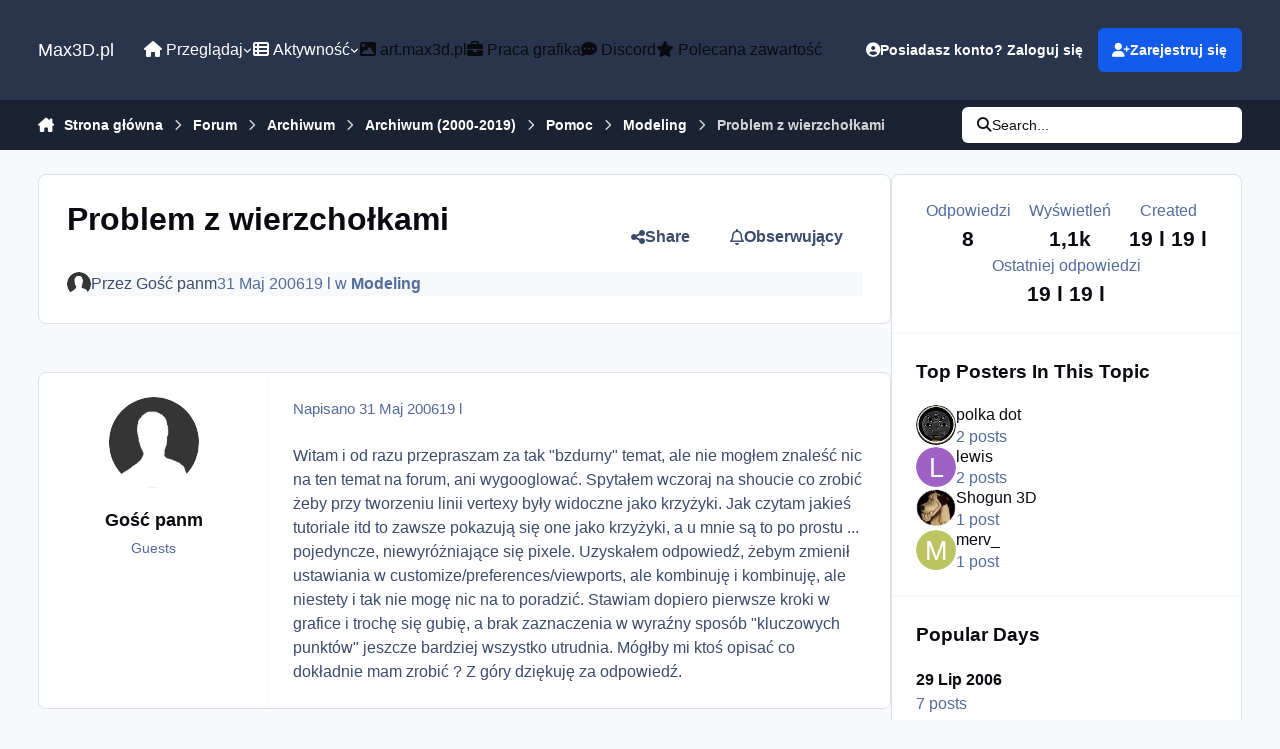

--- FILE ---
content_type: text/html;charset=UTF-8
request_url: https://max3d.pl/forums/topic/26018-problem-z-wierzcho%C5%82kami/
body_size: 25308
content:
<!DOCTYPE html>
<html lang="pl-PL" dir="ltr" 

data-ips-path="/forums/topic/26018-problem-z-wierzchołkami/"
data-ips-scheme='system'
data-ips-scheme-active='system'
data-ips-scheme-default='system'
data-ips-theme="6"
data-ips-scheme-toggle="true"


    data-ips-guest


data-ips-theme-setting-change-scheme='1'
data-ips-theme-setting-link-panels='1'
data-ips-theme-setting-nav-bar-icons='0'
data-ips-theme-setting-mobile-icons-location='footer'
data-ips-theme-setting-mobile-footer-labels='1'
data-ips-theme-setting-sticky-sidebar='1'
data-ips-theme-setting-flip-sidebar='0'

data-ips-layout='default'



>
	<head data-ips-hook="head">
		<meta charset="utf-8">
		<title data-ips-hook="title">Problem z wierzchołkami - Modeling - Max3D.pl</title>
		
		
		
		

	
	<script>(() => document.documentElement.setAttribute('data-ips-scheme', (window.matchMedia('(prefers-color-scheme:dark)').matches) ? 'dark':'light'))();</script>

		


	<script>
		(() => {
			function getCookie(n) {
				let v = `; ${document.cookie}`, parts = v.split(`; ${n}=`);
				if (parts.length === 2) return parts.pop().split(';').shift();
			}
			
			const s = getCookie('ips4_scheme_preference');
			if(!s || s === document.documentElement.getAttribute("data-ips-scheme-active")) return;
			if(s === "system"){
				document.documentElement.setAttribute('data-ips-scheme',(window.matchMedia('(prefers-color-scheme:dark)').matches)?'dark':'light');
			} else {
				document.documentElement.setAttribute("data-ips-scheme",s);
			}
			document.documentElement.setAttribute("data-ips-scheme-active",s);
		})();
	</script>

		
			<!-- Global site tag (gtag.js) - Google Analytics -->
<script async src="https://www.googletagmanager.com/gtag/js?id=G-4CVXSB0G52"></script>
<script>
  window.dataLayer = window.dataLayer || [];
  function gtag(){dataLayer.push(arguments);}
  gtag('js', new Date());

  gtag('config', 'UA-314168-1');
  gtag('config', 'G-4CVXSB0G52');

</script>
<script type="text/javascript">
window.tdlcAsyncInit = function() {
        TDLinkConverter.init({});
    };
    var tdlc_1d43f5s_a = new Date(); tdlc_1d43f5s_a.setMinutes(0); tdlc_1d43f5s_a.setSeconds(0);
    var tdlc_1d43f5s_seconds = parseInt(tdlc_1d43f5s_a.getTime() / 1000);
    (function(d, s, id){
        var js, fjs = d.getElementsByTagName(s)[0];
        if (d.getElementById(id)) { return; }
        js = d.createElement(s); js.id = id;
        js.src = "https://clk.tradedoubler.com/lc?a(1259991)rand(" + tdlc_1d43f5s_seconds + ")";
        fjs.parentNode.insertBefore(js, fjs);
    }(document, "script", "tdlc-jssdk"));
</script>

		
		
		
		
		


	<!--!Font Awesome Free 6 by @fontawesome - https://fontawesome.com License - https://fontawesome.com/license/free Copyright 2024 Fonticons, Inc.-->
	<link rel='stylesheet' href='//max3d.pl/applications/core/interface/static/fontawesome/css/all.min.css?v=6.7.2'>



	<link rel='stylesheet' href='//max3d.pl/static/css/core_global_framework_framework.css?v=c4b56ac6bc1768479564'>

	<link rel='stylesheet' href='//max3d.pl/static/css/core_global_flags.css?v=c4b56ac6bc1768479564'>

	<link rel='stylesheet' href='//max3d.pl/static/css/core_front_core.css?v=c4b56ac6bc1768479564'>

	<link rel='stylesheet' href='//max3d.pl/static/css/forums_front_forums.css?v=c4b56ac6bc1768479564'>

	<link rel='stylesheet' href='//max3d.pl/static/css/forums_front_topics.css?v=c4b56ac6bc1768479564'>


<!-- Content Config CSS Properties -->
<style id="contentOptionsCSS">
    :root {
        --i-embed-max-width: 500px;
        --i-embed-default-width: 500px;
        --i-embed-media-max-width: 100%;
    }
</style>



	
	
	<style id="themeVariables">
		
			:root{

--set__i-font-size: 16;
--dark__i-primary: hsl(32 100% 50%);
--dark__i-primary-relative-l: 61;
--set__i-font-family: var(--i-font-family_helvetica);

}
		
	</style>

	
		<style id="themeCustomCSS">
			
		</style>
	

	


		



	<meta name="viewport" content="width=device-width, initial-scale=1, viewport-fit=cover">
	<meta name="apple-mobile-web-app-status-bar-style" content="black-translucent">
	
	
		
		
	
	
		<meta name="twitter:card" content="summary">
	
	
		
			<meta name="twitter:site" content="@max3dpl">
		
	
	
		
			
				
					<meta property="og:title" content="Problem z wierzchołkami">
				
			
		
	
		
			
				
					<meta property="og:type" content="website">
				
			
		
	
		
			
				
					<meta property="og:url" content="https://max3d.pl/forums/topic/26018-problem-z-wierzcho%C5%82kami/">
				
			
		
	
		
			
				
					<meta name="description" content="Witam i od razu przepraszam za tak &quot;bzdurny&quot; temat, ale nie mogłem znaleść nic na ten temat na forum, ani wygooglować. Spytałem wczoraj na shoucie co zrobić żeby przy tworzeniu linii vertexy były widoczne jako krzyżyki. Jak czytam jakieś tutoriale itd to zawsze pokazują się one jako krzyżyki, a u...">
				
			
		
	
		
			
				
					<meta property="og:description" content="Witam i od razu przepraszam za tak &quot;bzdurny&quot; temat, ale nie mogłem znaleść nic na ten temat na forum, ani wygooglować. Spytałem wczoraj na shoucie co zrobić żeby przy tworzeniu linii vertexy były widoczne jako krzyżyki. Jak czytam jakieś tutoriale itd to zawsze pokazują się one jako krzyżyki, a u...">
				
			
		
	
		
			
				
					<meta property="og:updated_time" content="2006-07-29T15:05:17Z">
				
			
		
	
		
			
				
					<meta property="og:site_name" content="Max3D.pl">
				
			
		
	
		
			
				
					<meta property="og:locale" content="pl_PL">
				
			
		
	
	
		
			<link rel="canonical" href="https://max3d.pl/forums/topic/26018-problem-z-wierzcho%C5%82kami/">
		
	
	
	
	
	
	<link rel="manifest" href="https://max3d.pl/manifest.webmanifest/">
	
	

	
	
		
	
		
	
		
	
		
	
		
	
		
	
		
	
		
	
		
	
		
	
		
	
		
	
		
	
		
	
		
	
		
	
		
	
		
	
		
	
		
	
		
	
		
	
		
	
		
			<link rel="apple-touch-icon" href="https://max3d.pl/uploads/monthly_2025_03/apple-touch-icon-180x180.png?v=1741346570">
		
	

	
	


		

	
	<link rel='icon' href='https://max3d.pl/uploads/monthly_2019_07/favicon.ico' type="image/x-icon">

	</head>
	<body data-ips-hook="body" class="ipsApp ipsApp_front " data-contentClass="IPS\forums\Topic" data-controller="core.front.core.app" data-pageApp="forums" data-pageLocation="front" data-pageModule="forums" data-pageController="topic" data-id="26018" >
		<a href="#ipsLayout__main" class="ipsSkipToContent">Skocz do zawartości</a>
		
		
		

<i-pull-to-refresh aria-hidden="true">
	<div class="iPullToRefresh"></div>
</i-pull-to-refresh>
		


	<i-pwa-install id="ipsPwaInstall">
		
		
			
		
			
		
			
		
			
		
			
		
			
		
			
		
			
		
			
		
			
		
			
		
			
		
			
		
			
		
			
		
			
		
			
		
			
		
			
		
			
		
			
		
			
		
			
		
			
				<img src="//max3d.s3.eu-central-1.amazonaws.com/monthly_2025_03/apple-touch-icon-180x180.png" alt="" width="180" height="180" class="iPwaInstall__icon">
			
		
		<div class="iPwaInstall__content">
			<div class="iPwaInstall__title">View in the app</div>
			<p class="iPwaInstall__desc">A better way to browse. <strong>Learn more</strong>.</p>
		</div>
		<button type="button" class="iPwaInstall__learnMore" popovertarget="iPwaInstall__learnPopover">Learn more</button>
		<button type="button" class="iPwaInstall__dismiss" id="iPwaInstall__dismiss"><span aria-hidden="true">&times;</span><span class="ipsInvisible">Dismiss</span></button>
	</i-pwa-install>
	
	<i-card popover id="iPwaInstall__learnPopover">
		<button class="iCardDismiss" type="button" tabindex="-1" popovertarget="iPwaInstall__learnPopover" popovertargetaction="hide">Close</button>
		<div class="iCard">
			<div class="iCard__content iPwaInstallPopover">
				<div class="i-flex i-gap_2">
					
						
					
						
					
						
					
						
					
						
					
						
					
						
					
						
					
						
					
						
					
						
					
						
					
						
					
						
					
						
					
						
					
						
					
						
					
						
					
						
					
						
					
						
					
						
					
						
							<img src="//max3d.s3.eu-central-1.amazonaws.com/monthly_2025_03/apple-touch-icon-180x180.png" alt="" width="180" height="180" class="iPwaInstallPopover__icon">
						
					
					<div class="i-flex_11 i-align-self_center">
						<div class="i-font-weight_700 i-color_hard">Max3D.pl</div>
						<p>A full-screen app on your home screen with push notifications, badges and more.</p>
					</div>
				</div>

				<div class="iPwaInstallPopover__ios">
					<div class="iPwaInstallPopover__title">
						<svg xmlns="http://www.w3.org/2000/svg" viewBox="0 0 384 512"><path d="M318.7 268.7c-.2-36.7 16.4-64.4 50-84.8-18.8-26.9-47.2-41.7-84.7-44.6-35.5-2.8-74.3 20.7-88.5 20.7-15 0-49.4-19.7-76.4-19.7C63.3 141.2 4 184.8 4 273.5q0 39.3 14.4 81.2c12.8 36.7 59 126.7 107.2 125.2 25.2-.6 43-17.9 75.8-17.9 31.8 0 48.3 17.9 76.4 17.9 48.6-.7 90.4-82.5 102.6-119.3-65.2-30.7-61.7-90-61.7-91.9zm-56.6-164.2c27.3-32.4 24.8-61.9 24-72.5-24.1 1.4-52 16.4-67.9 34.9-17.5 19.8-27.8 44.3-25.6 71.9 26.1 2 49.9-11.4 69.5-34.3z"/></svg>
						<span>To install this app on iOS and iPadOS</span>
					</div>
					<ol class="ipsList ipsList--bullets i-color_soft i-margin-top_2">
						<li>Tap the <svg xmlns='http://www.w3.org/2000/svg' viewBox='0 0 416 550.4' class='iPwaInstallPopover__svg'><path d='M292.8 129.6 208 44.8l-84.8 84.8-22.4-22.4L208 0l107.2 107.2-22.4 22.4Z'/><path d='M192 22.4h32v336h-32v-336Z'/><path d='M368 550.4H48c-27.2 0-48-20.8-48-48v-288c0-27.2 20.8-48 48-48h112v32H48c-9.6 0-16 6.4-16 16v288c0 9.6 6.4 16 16 16h320c9.6 0 16-6.4 16-16v-288c0-9.6-6.4-16-16-16H256v-32h112c27.2 0 48 20.8 48 48v288c0 27.2-20.8 48-48 48Z'/></svg> Share icon in Safari</li>
						<li>Scroll the menu and tap <strong>Add to Home Screen</strong>.</li>
						<li>Tap <strong>Add</strong> in the top-right corner.</li>
					</ol>
				</div>
				<div class="iPwaInstallPopover__android">
					<div class="iPwaInstallPopover__title">
						<svg xmlns="http://www.w3.org/2000/svg" viewBox="0 0 576 512"><path d="M420.6 301.9a24 24 0 1 1 24-24 24 24 0 0 1 -24 24m-265.1 0a24 24 0 1 1 24-24 24 24 0 0 1 -24 24m273.7-144.5 47.9-83a10 10 0 1 0 -17.3-10h0l-48.5 84.1a301.3 301.3 0 0 0 -246.6 0L116.2 64.5a10 10 0 1 0 -17.3 10h0l47.9 83C64.5 202.2 8.2 285.6 0 384H576c-8.2-98.5-64.5-181.8-146.9-226.6"/></svg>
						<span>To install this app on Android</span>
					</div>
					<ol class="ipsList ipsList--bullets i-color_soft i-margin-top_2">
						<li>Tap the 3-dot menu (⋮) in the top-right corner of the browser.</li>
						<li>Tap <strong>Add to Home screen</strong> or <strong>Install app</strong>.</li>
						<li>Confirm by tapping <strong>Install</strong>.</li>
					</ol>
				</div>
			</div>
		</div>
	</i-card>

		
		<div class="ipsLayout" id="ipsLayout" data-ips-hook="layout">
			
			<div class="ipsLayout__app" data-ips-hook="app">
				
				<div data-ips-hook="mobileHeader" class="ipsMobileHeader ipsResponsive_header--mobile">
					
<a href="https://max3d.pl/" data-ips-hook="logo" class="ipsLogo ipsLogo--mobile" accesskey="1">
	
		

		

	
  	<div class="ipsLogo__text">
		<span class="ipsLogo__name" data-ips-theme-text="set__i-logo-text">Max3D.pl</span>
		
			<span class="ipsLogo__slogan" data-ips-theme-text="set__i-logo-slogan"></span>
		
	</div>
</a>
					
<ul data-ips-hook="mobileNavHeader" class="ipsMobileNavIcons ipsResponsive_header--mobile">
	
		<li data-el="guest">
			<button type="button" class="ipsMobileNavIcons__button ipsMobileNavIcons__button--primary" aria-controls="ipsOffCanvas--guest" aria-expanded="false" data-ipscontrols>
				<span>Zaloguj się</span>
			</button>
		</li>
	
	
	
		
	
    
	
	
</ul>
				</div>
				
				


				
					
<nav class="ipsBreadcrumb ipsBreadcrumb--mobile ipsResponsive_header--mobile" aria-label="Breadcrumbs" >
	<ol itemscope itemtype="https://schema.org/BreadcrumbList" class="ipsBreadcrumb__list">
		<li itemprop="itemListElement" itemscope itemtype="https://schema.org/ListItem">
			<a title="Strona główna" href="https://max3d.pl/" itemprop="item">
				<i class="fa-solid fa-house-chimney"></i> <span itemprop="name">Strona główna</span>
			</a>
			<meta itemprop="position" content="1">
		</li>
		
		
		
			
				<li itemprop="itemListElement" itemscope itemtype="https://schema.org/ListItem">
					<a href="https://max3d.pl/forums/" itemprop="item">
						<span itemprop="name">Forum </span>
					</a>
					<meta itemprop="position" content="2">
				</li>
			
			
		
			
				<li itemprop="itemListElement" itemscope itemtype="https://schema.org/ListItem">
					<a href="https://max3d.pl/forums/forum/152-archiwum/" itemprop="item">
						<span itemprop="name">Archiwum </span>
					</a>
					<meta itemprop="position" content="3">
				</li>
			
			
		
			
				<li itemprop="itemListElement" itemscope itemtype="https://schema.org/ListItem">
					<a href="https://max3d.pl/forums/forum/205-archiwum-2000-2019/" itemprop="item">
						<span itemprop="name">Archiwum (2000-2019) </span>
					</a>
					<meta itemprop="position" content="4">
				</li>
			
			
		
			
				<li itemprop="itemListElement" itemscope itemtype="https://schema.org/ListItem">
					<a href="https://max3d.pl/forums/forum/59-pomoc/" itemprop="item">
						<span itemprop="name">Pomoc </span>
					</a>
					<meta itemprop="position" content="5">
				</li>
			
			
		
			
				<li itemprop="itemListElement" itemscope itemtype="https://schema.org/ListItem">
					<a href="https://max3d.pl/forums/forum/10-modeling/" itemprop="item">
						<span itemprop="name">Modeling </span>
					</a>
					<meta itemprop="position" content="6">
				</li>
			
			
		
			
				<li aria-current="location" itemprop="itemListElement" itemscope itemtype="https://schema.org/ListItem">
					<span itemprop="name">Problem z wierzchołkami</span>
					<meta itemprop="position" content="7">
				</li>
			
			
		
	</ol>
	<ul class="ipsBreadcrumb__feed" data-ips-hook="feed">
		
		<li >
			<a data-action="defaultStream" href="https://max3d.pl/discover/" ><i class="fa-regular fa-file-lines"></i> <span data-role="defaultStreamName">Cała aktywność</span></a>
		</li>
	</ul>
</nav>
				
				
					<header data-ips-hook="header" class="ipsHeader ipsResponsive_header--desktop">
						
						
							<div data-ips-hook="primaryHeader" class="ipsHeader__primary" >
								<div class="ipsWidth ipsHeader__align">
									<div data-ips-header-position="4" class="ipsHeader__start">


	
		<div data-ips-header-content='logo'>
			<!-- logo -->
			
				
<a href="https://max3d.pl/" data-ips-hook="logo" class="ipsLogo ipsLogo--desktop" accesskey="1">
	
		

		

	
  	<div class="ipsLogo__text">
		<span class="ipsLogo__name" data-ips-theme-text="set__i-logo-text">Max3D.pl</span>
		
			<span class="ipsLogo__slogan" data-ips-theme-text="set__i-logo-slogan"></span>
		
	</div>
</a>
			
			
			    
			    
			    
			    
			
		</div>
	

	

	

	

	
</div>
									<div data-ips-header-position="5" class="ipsHeader__center">


	

	
		<div data-ips-header-content='navigation'>
			<!-- navigation -->
			
			
			    
				    


<nav data-ips-hook="navBar" class="ipsNav" aria-label="Primary">
	<i-navigation-menu>
		<ul class="ipsNavBar" data-role="menu">
			


	
		
		
			
		
		
		<li  data-id="1" data-active data-navApp="core" data-navExt="Menu" >
			
			
				
					<button aria-expanded="false" aria-controls="elNavSecondary_1" data-ipscontrols type="button">
						<span class="ipsNavBar__icon" aria-hidden="true">
							
								<i class="fa-solid" style="--icon:'\f1c5'"></i>
							
						</span>
						<span class="ipsNavBar__text">
							<span class="ipsNavBar__label"><i class="fa fa-home"></i> Przeglądaj</span>
							<i class="fa-solid fa-angle-down"></i>
						</span>
					</button>
					
						<ul class='ipsNav__dropdown' id='elNavSecondary_1' data-ips-hidden-light-dismiss hidden>
							


	

	
		
		
		
		<li  data-id="10"  data-navApp="cms" data-navExt="Pages" >
			
			
				
					<a href="https://max3d.pl"  data-navItem-id="10" >
						<span class="ipsNavBar__icon" aria-hidden="true">
							
								<i class="fa-solid" style="--icon:'\f15c'"></i>
							
						</span>
						<span class="ipsNavBar__text">
							<span class="ipsNavBar__label">Strona główna</span>
						</span>
					</a>
				
			
		</li>
	

	
		
		
		
		<li  data-id="19"  data-navApp="cms" data-navExt="Pages" >
			
			
				
					<a href="https://max3d.pl/news/"  data-navItem-id="19" >
						<span class="ipsNavBar__icon" aria-hidden="true">
							
								<i class="fa-solid" style="--icon:'\f15c'"></i>
							
						</span>
						<span class="ipsNavBar__text">
							<span class="ipsNavBar__label">Newsy</span>
						</span>
					</a>
				
			
		</li>
	

	
		
		
			
		
		
		<li  data-id="11" data-active data-navApp="forums" data-navExt="Forums" >
			
			
				
					<a href="https://max3d.pl/forums/"  data-navItem-id="11" aria-current="page">
						<span class="ipsNavBar__icon" aria-hidden="true">
							
								<i class="fa-solid" style="--icon:'\f075'"></i>
							
						</span>
						<span class="ipsNavBar__text">
							<span class="ipsNavBar__label">Forum</span>
						</span>
					</a>
				
			
		</li>
	

	
		
		
		
		<li  data-id="21"  data-navApp="core" data-navExt="CustomItem" >
			
			
				
					<a href="https://art.max3d.pl" target='_blank' rel="noopener" data-navItem-id="21" >
						<span class="ipsNavBar__icon" aria-hidden="true">
							
								<i class="fa-solid" style="--icon:'\f1c5'"></i>
							
						</span>
						<span class="ipsNavBar__text">
							<span class="ipsNavBar__label">Galeria</span>
						</span>
					</a>
				
			
		</li>
	

	
		
		
		
		<li  data-id="18"  data-navApp="core" data-navExt="CustomItem" >
			
			
				
					<a href="https://max3d.pl/forums/forum/18-work-in-progress-wip/"  data-navItem-id="18" >
						<span class="ipsNavBar__icon" aria-hidden="true">
							
								<i class="fa-solid" style="--icon:'\f1c5'"></i>
							
						</span>
						<span class="ipsNavBar__text">
							<span class="ipsNavBar__label">W.I.P</span>
						</span>
					</a>
				
			
		</li>
	

	
		
		
		
		<li  data-id="14"  data-navApp="core" data-navExt="Guidelines" >
			
			
				
					<a href="https://max3d.pl/guidelines/"  data-navItem-id="14" >
						<span class="ipsNavBar__icon" aria-hidden="true">
							
								<i class="fa-solid" style="--icon:'\f058'"></i>
							
						</span>
						<span class="ipsNavBar__text">
							<span class="ipsNavBar__label">Regulamin</span>
						</span>
					</a>
				
			
		</li>
	

	
		
		
		
		<li  data-id="16"  data-navApp="core" data-navExt="OnlineUsers" >
			
			
				
					<a href="https://max3d.pl/online/"  data-navItem-id="16" >
						<span class="ipsNavBar__icon" aria-hidden="true">
							
								<i class="fa-solid" style="--icon:'\f017'"></i>
							
						</span>
						<span class="ipsNavBar__text">
							<span class="ipsNavBar__label">Użytkownicy online</span>
						</span>
					</a>
				
			
		</li>
	

	
		
		
		
		<li  data-id="17"  data-navApp="core" data-navExt="Leaderboard" >
			
			
				
					<a href="https://max3d.pl/leaderboard/"  data-navItem-id="17" >
						<span class="ipsNavBar__icon" aria-hidden="true">
							
								<i class="fa-solid" style="--icon:'\f091'"></i>
							
						</span>
						<span class="ipsNavBar__text">
							<span class="ipsNavBar__label">Ranking</span>
						</span>
					</a>
				
			
		</li>
	

						</ul>
					
				
			
		</li>
	

	
		
		
		
		<li  data-id="2"  data-navApp="core" data-navExt="Menu" >
			
			
				
					<button aria-expanded="false" aria-controls="elNavSecondary_2" data-ipscontrols type="button">
						<span class="ipsNavBar__icon" aria-hidden="true">
							
								<i class="fa-solid" style="--icon:'\f1c5'"></i>
							
						</span>
						<span class="ipsNavBar__text">
							<span class="ipsNavBar__label"><i class="fa fa-th-list"></i> Aktywność</span>
							<i class="fa-solid fa-angle-down"></i>
						</span>
					</button>
					
						<ul class='ipsNav__dropdown' id='elNavSecondary_2' data-ips-hidden-light-dismiss hidden>
							


	
		
		
		
		<li  data-id="4"  data-navApp="core" data-navExt="AllActivity" >
			
			
				
					<a href="https://max3d.pl/discover/"  data-navItem-id="4" >
						<span class="ipsNavBar__icon" aria-hidden="true">
							
								<i class="fa-solid" style="--icon:'\f0ca'"></i>
							
						</span>
						<span class="ipsNavBar__text">
							<span class="ipsNavBar__label">Cała aktywność</span>
						</span>
					</a>
				
			
		</li>
	

	

	

	

	
		
		
		
		<li  data-id="8"  data-navApp="core" data-navExt="Search" >
			
			
				
					<a href="https://max3d.pl/search/"  data-navItem-id="8" >
						<span class="ipsNavBar__icon" aria-hidden="true">
							
								<i class="fa-solid" style="--icon:'\f002'"></i>
							
						</span>
						<span class="ipsNavBar__text">
							<span class="ipsNavBar__label">Szukaj</span>
						</span>
					</a>
				
			
		</li>
	

						</ul>
					
				
			
		</li>
	

	
		
		
		
		<li  data-id="24"  data-navApp="core" data-navExt="CustomItem" >
			
			
				
					<a href="https://art.max3d.pl" target='_blank' rel="noopener" data-navItem-id="24" >
						<span class="ipsNavBar__icon" aria-hidden="true">
							
								<i class="fa-solid" style="--icon:'\f1c5'"></i>
							
						</span>
						<span class="ipsNavBar__text">
							<span class="ipsNavBar__label"><i class="fa fa-image"></i> art.max3d.pl</span>
						</span>
					</a>
				
			
		</li>
	

	
		
		
		
		<li  data-id="20"  data-navApp="core" data-navExt="CustomItem" >
			
			
				
					<a href="https://jobs.max3d.pl" target='_blank' rel="noopener" data-navItem-id="20" >
						<span class="ipsNavBar__icon" aria-hidden="true">
							
								<i class="fa-solid" style="--icon:'\f1c5'"></i>
							
						</span>
						<span class="ipsNavBar__text">
							<span class="ipsNavBar__label"><i class="fa fa-briefcase"></i> Praca grafika</span>
						</span>
					</a>
				
			
		</li>
	

	
		
		
		
		<li  data-id="23"  data-navApp="core" data-navExt="CustomItem" >
			
			
				
					<a href="https://max3d.pl/news/discord-max3d-pl/"  data-navItem-id="23" >
						<span class="ipsNavBar__icon" aria-hidden="true">
							
								<i class="fa-solid" style="--icon:'\f1c5'"></i>
							
						</span>
						<span class="ipsNavBar__text">
							<span class="ipsNavBar__label"><i class="fa fa-commenting"></i> Discord</span>
						</span>
					</a>
				
			
		</li>
	

	
		
		
		
		<li  data-id="22"  data-navApp="core" data-navExt="CustomItem" >
			
			
				
					<a href="https://max3d.pl/featured/"  data-navItem-id="22" >
						<span class="ipsNavBar__icon" aria-hidden="true">
							
								<i class="fa-solid" style="--icon:'\f1c5'"></i>
							
						</span>
						<span class="ipsNavBar__text">
							<span class="ipsNavBar__label"><i class="fa fa-star"></i> Polecana zawartość</span>
						</span>
					</a>
				
			
		</li>
	

	

			<li data-role="moreLi" hidden>
				<button aria-expanded="false" aria-controls="nav__more" data-ipscontrols type="button">
					<span class="ipsNavBar__icon" aria-hidden="true">
						<i class="fa-solid fa-bars"></i>
					</span>
					<span class="ipsNavBar__text">
						<span class="ipsNavBar__label">Więcej</span>
						<i class="fa-solid fa-angle-down"></i>
					</span>
				</button>
				<ul class="ipsNav__dropdown" id="nav__more" data-role="moreMenu" data-ips-hidden-light-dismiss hidden></ul>
			</li>
		</ul>
		<div class="ipsNavPriority js-ipsNavPriority" aria-hidden="true">
			<ul class="ipsNavBar" data-role="clone">
				<li data-role="moreLiClone">
					<button aria-expanded="false" aria-controls="nav__more" data-ipscontrols type="button">
						<span class="ipsNavBar__icon" aria-hidden="true">
							<i class="fa-solid fa-bars"></i>
						</span>
						<span class="ipsNavBar__text">
							<span class="ipsNavBar__label">Więcej</span>
							<i class="fa-solid fa-angle-down"></i>
						</span>
					</button>
				</li>
				


	
		
		
			
		
		
		<li  data-id="1" data-active data-navApp="core" data-navExt="Menu" >
			
			
				
					<button aria-expanded="false" aria-controls="elNavSecondary_1" data-ipscontrols type="button">
						<span class="ipsNavBar__icon" aria-hidden="true">
							
								<i class="fa-solid" style="--icon:'\f1c5'"></i>
							
						</span>
						<span class="ipsNavBar__text">
							<span class="ipsNavBar__label"><i class="fa fa-home"></i> Przeglądaj</span>
							<i class="fa-solid fa-angle-down"></i>
						</span>
					</button>
					
				
			
		</li>
	

	
		
		
		
		<li  data-id="2"  data-navApp="core" data-navExt="Menu" >
			
			
				
					<button aria-expanded="false" aria-controls="elNavSecondary_2" data-ipscontrols type="button">
						<span class="ipsNavBar__icon" aria-hidden="true">
							
								<i class="fa-solid" style="--icon:'\f1c5'"></i>
							
						</span>
						<span class="ipsNavBar__text">
							<span class="ipsNavBar__label"><i class="fa fa-th-list"></i> Aktywność</span>
							<i class="fa-solid fa-angle-down"></i>
						</span>
					</button>
					
				
			
		</li>
	

	
		
		
		
		<li  data-id="24"  data-navApp="core" data-navExt="CustomItem" >
			
			
				
					<a href="https://art.max3d.pl" target='_blank' rel="noopener" data-navItem-id="24" >
						<span class="ipsNavBar__icon" aria-hidden="true">
							
								<i class="fa-solid" style="--icon:'\f1c5'"></i>
							
						</span>
						<span class="ipsNavBar__text">
							<span class="ipsNavBar__label"><i class="fa fa-image"></i> art.max3d.pl</span>
						</span>
					</a>
				
			
		</li>
	

	
		
		
		
		<li  data-id="20"  data-navApp="core" data-navExt="CustomItem" >
			
			
				
					<a href="https://jobs.max3d.pl" target='_blank' rel="noopener" data-navItem-id="20" >
						<span class="ipsNavBar__icon" aria-hidden="true">
							
								<i class="fa-solid" style="--icon:'\f1c5'"></i>
							
						</span>
						<span class="ipsNavBar__text">
							<span class="ipsNavBar__label"><i class="fa fa-briefcase"></i> Praca grafika</span>
						</span>
					</a>
				
			
		</li>
	

	
		
		
		
		<li  data-id="23"  data-navApp="core" data-navExt="CustomItem" >
			
			
				
					<a href="https://max3d.pl/news/discord-max3d-pl/"  data-navItem-id="23" >
						<span class="ipsNavBar__icon" aria-hidden="true">
							
								<i class="fa-solid" style="--icon:'\f1c5'"></i>
							
						</span>
						<span class="ipsNavBar__text">
							<span class="ipsNavBar__label"><i class="fa fa-commenting"></i> Discord</span>
						</span>
					</a>
				
			
		</li>
	

	
		
		
		
		<li  data-id="22"  data-navApp="core" data-navExt="CustomItem" >
			
			
				
					<a href="https://max3d.pl/featured/"  data-navItem-id="22" >
						<span class="ipsNavBar__icon" aria-hidden="true">
							
								<i class="fa-solid" style="--icon:'\f1c5'"></i>
							
						</span>
						<span class="ipsNavBar__text">
							<span class="ipsNavBar__label"><i class="fa fa-star"></i> Polecana zawartość</span>
						</span>
					</a>
				
			
		</li>
	

	

			</ul>
		</div>
	</i-navigation-menu>
</nav>
			    
			    
			    
			    
			
		</div>
	

	

	

	
</div>
									<div data-ips-header-position="6" class="ipsHeader__end">


	

	

	
		<div data-ips-header-content='user'>
			<!-- user -->
			
			
			    
			    
				    

	<ul id="elUserNav" data-ips-hook="userBarGuest" class="ipsUserNav ipsUserNav--guest">
        
		
        
        
        
            
            <li id="elSignInLink" data-el="sign-in">
                <button type="button" id="elUserSignIn" popovertarget="elUserSignIn_menu" class="ipsUserNav__link">
                	<i class="fa-solid fa-circle-user"></i>
                	<span class="ipsUserNav__text">Posiadasz konto? Zaloguj się</span>
                </button>                
                
<i-dropdown popover id="elUserSignIn_menu">
	<div class="iDropdown">
		<form accept-charset='utf-8' method='post' action='https://max3d.pl/login/'>
			<input type="hidden" name="csrfKey" value="49fb8b0be352bf195585cc2641d3b363">
			<input type="hidden" name="ref" value="aHR0cHM6Ly9tYXgzZC5wbC9mb3J1bXMvdG9waWMvMjYwMTgtcHJvYmxlbS16LXdpZXJ6Y2hvJUM1JTgya2FtaS8=">
			<div data-role="loginForm">
				
				
				
					<div class='ipsColumns ipsColumns--lines'>
						<div class='ipsColumns__primary' id='elUserSignIn_internal'>
							
<div class="">
	<h4 class="ipsTitle ipsTitle--h3 i-padding_2 i-padding-bottom_0 i-color_hard">Zaloguj się</h4>
	<ul class='ipsForm ipsForm--vertical ipsForm--login-popup'>
		<li class="ipsFieldRow ipsFieldRow--noLabel ipsFieldRow--fullWidth">
			<label class="ipsFieldRow__label" for="login_popup_email">Adres e-mail</label>
			<div class="ipsFieldRow__content">
                <input type="email" class='ipsInput ipsInput--text' placeholder="Adres e-mail" name="auth" autocomplete="email" id='login_popup_email'>
			</div>
		</li>
		<li class="ipsFieldRow ipsFieldRow--noLabel ipsFieldRow--fullWidth">
			<label class="ipsFieldRow__label" for="login_popup_password">Hasło</label>
			<div class="ipsFieldRow__content">
				<input type="password" class='ipsInput ipsInput--text' placeholder="Hasło" name="password" autocomplete="current-password" id='login_popup_password'>
			</div>
		</li>
		<li class="ipsFieldRow ipsFieldRow--checkbox">
			<input type="checkbox" name="remember_me" id="remember_me_checkbox_popup" value="1" checked class="ipsInput ipsInput--toggle">
			<div class="ipsFieldRow__content">
				<label class="ipsFieldRow__label" for="remember_me_checkbox_popup">Zapamiętaj mnie</label>
				<div class="ipsFieldRow__desc">Nie polecane na współdzielonych komputerach</div>
			</div>
		</li>
		<li class="ipsSubmitRow">
			<button type="submit" name="_processLogin" value="usernamepassword" class="ipsButton ipsButton--primary i-width_100p">Zaloguj się</button>
			
				<p class="i-color_soft i-link-color_inherit i-font-weight_500 i-font-size_-1 i-margin-top_2">
					
						<a href='https://max3d.pl/lostpassword/' data-ipsDialog data-ipsDialog-title='Nie pamiętasz hasła?'>
					
					Nie pamiętasz hasła?</a>
				</p>
			
		</li>
	</ul>
</div>
						</div>
						<div class='ipsColumns__secondary i-basis_280'>
							<div id='elUserSignIn_external'>
								<p class='ipsTitle ipsTitle--h3 i-padding_2 i-padding-bottom_0 i-color_soft'>Lub zaloguj się za pomocą jednego ze swoich kont</p>
								<div class='i-grid i-gap_2 i-padding_2'>
									
										<div>
											

<button type="submit" name="_processLogin" value="4" class='ipsSocial ipsSocial--google' style="background-color: #4285F4">
	
		<span class='ipsSocial__icon'>
			
				
					<svg xmlns="http://www.w3.org/2000/svg" viewBox="0 0 488 512"><path d="M488 261.8C488 403.3 391.1 504 248 504 110.8 504 0 393.2 0 256S110.8 8 248 8c66.8 0 123 24.5 166.3 64.9l-67.5 64.9C258.5 52.6 94.3 116.6 94.3 256c0 86.5 69.1 156.6 153.7 156.6 98.2 0 135-70.4 140.8-106.9H248v-85.3h236.1c2.3 12.7 3.9 24.9 3.9 41.4z"/></svg>
				
			
		</span>
		<span class='ipsSocial__text'>Użyj konta Google</span>
	
</button>
										</div>
									
								</div>
							</div>
						</div>
					</div>
				
			</div>
		</form>
	</div>
</i-dropdown>
            </li>
            
        
		
			<li data-el="sign-up">
				
					<a href="https://max3d.pl/register/" class="ipsUserNav__link ipsUserNav__link--sign-up" data-ipsdialog data-ipsdialog-size="narrow" data-ipsdialog-title="Zarejestruj się"  id="elRegisterButton">
						<i class="fa-solid fa-user-plus"></i>
						<span class="ipsUserNav__text">Zarejestruj się</span>
					</a>
				
			</li>
		
		
	</ul>

			    
			    
			    
			
		</div>
	

	

	
</div>
								</div>
							</div>
						
						
							<div data-ips-hook="secondaryHeader" class="ipsHeader__secondary" >
								<div class="ipsWidth ipsHeader__align">
									<div data-ips-header-position="7" class="ipsHeader__start">


	

	

	

	
		<div data-ips-header-content='breadcrumb'>
			<!-- breadcrumb -->
			
			
			    
			    
			    
				    
<nav class="ipsBreadcrumb ipsBreadcrumb--top " aria-label="Breadcrumbs" >
	<ol itemscope itemtype="https://schema.org/BreadcrumbList" class="ipsBreadcrumb__list">
		<li itemprop="itemListElement" itemscope itemtype="https://schema.org/ListItem">
			<a title="Strona główna" href="https://max3d.pl/" itemprop="item">
				<i class="fa-solid fa-house-chimney"></i> <span itemprop="name">Strona główna</span>
			</a>
			<meta itemprop="position" content="1">
		</li>
		
		
		
			
				<li itemprop="itemListElement" itemscope itemtype="https://schema.org/ListItem">
					<a href="https://max3d.pl/forums/" itemprop="item">
						<span itemprop="name">Forum </span>
					</a>
					<meta itemprop="position" content="2">
				</li>
			
			
		
			
				<li itemprop="itemListElement" itemscope itemtype="https://schema.org/ListItem">
					<a href="https://max3d.pl/forums/forum/152-archiwum/" itemprop="item">
						<span itemprop="name">Archiwum </span>
					</a>
					<meta itemprop="position" content="3">
				</li>
			
			
		
			
				<li itemprop="itemListElement" itemscope itemtype="https://schema.org/ListItem">
					<a href="https://max3d.pl/forums/forum/205-archiwum-2000-2019/" itemprop="item">
						<span itemprop="name">Archiwum (2000-2019) </span>
					</a>
					<meta itemprop="position" content="4">
				</li>
			
			
		
			
				<li itemprop="itemListElement" itemscope itemtype="https://schema.org/ListItem">
					<a href="https://max3d.pl/forums/forum/59-pomoc/" itemprop="item">
						<span itemprop="name">Pomoc </span>
					</a>
					<meta itemprop="position" content="5">
				</li>
			
			
		
			
				<li itemprop="itemListElement" itemscope itemtype="https://schema.org/ListItem">
					<a href="https://max3d.pl/forums/forum/10-modeling/" itemprop="item">
						<span itemprop="name">Modeling </span>
					</a>
					<meta itemprop="position" content="6">
				</li>
			
			
		
			
				<li aria-current="location" itemprop="itemListElement" itemscope itemtype="https://schema.org/ListItem">
					<span itemprop="name">Problem z wierzchołkami</span>
					<meta itemprop="position" content="7">
				</li>
			
			
		
	</ol>
	<ul class="ipsBreadcrumb__feed" data-ips-hook="feed">
		
		<li >
			<a data-action="defaultStream" href="https://max3d.pl/discover/" ><i class="fa-regular fa-file-lines"></i> <span data-role="defaultStreamName">Cała aktywność</span></a>
		</li>
	</ul>
</nav>
			    
			    
			
		</div>
	

	
</div>
									<div data-ips-header-position="8" class="ipsHeader__center">


	

	

	

	

	
</div>
									<div data-ips-header-position="9" class="ipsHeader__end">


	

	

	

	

	
		<div data-ips-header-content='search'>
			<!-- search -->
			
			
			    
			    
			    
			    
				    

	<button class='ipsSearchPseudo' popovertarget="ipsSearchDialog" type="button">
		<i class="fa-solid fa-magnifying-glass"></i>
		<span>Search...</span>
	</button>

			    
			
		</div>
	
</div>
								</div>
							</div>
						
					</header>
				
				<main data-ips-hook="main" class="ipsLayout__main" id="ipsLayout__main" tabindex="-1">
					<div class="ipsWidth ipsWidth--main-content">
						<div class="ipsContentWrap">
							
							

							<div class="ipsLayout__columns">
								<section data-ips-hook="primaryColumn" class="ipsLayout__primary-column">
									
									
									
                                    
									

	





    
    

									




<!-- Start #ipsTopicView -->
<div class="ipsBlockSpacer" id="ipsTopicView" data-ips-topic-ui="traditional" data-ips-topic-first-page="true" data-ips-topic-comments="all">




<div class="ipsBox ipsBox--topicHeader ipsPull">
	<header class="ipsPageHeader">
		<div class="ipsPageHeader__row">
			<div data-ips-hook="header" class="ipsPageHeader__primary">
				<div class="ipsPageHeader__title">
					
						<h1 data-ips-hook="title">Problem z wierzchołkami</h1>
					
					<div data-ips-hook="badges" class="ipsBadges">
						
					</div>
				</div>
				
				
			</div>
			
				<ul data-ips-hook="topicHeaderButtons" class="ipsButtons">
					
						<li>


    <button type="button" id="elShareItem_11812684" popovertarget="elShareItem_11812684_menu" class='ipsButton ipsButton--share ipsButton--inherit '>
        <i class='fa-solid fa-share-nodes'></i><span class="ipsButton__label">Share</span>
    </button>
    <i-dropdown popover id="elShareItem_11812684_menu" data-controller="core.front.core.sharelink">
        <div class="iDropdown">
            <div class='i-padding_2'>
                
                
                <span data-ipsCopy data-ipsCopy-flashmessage>
                    <a href="https://max3d.pl/forums/topic/26018-problem-z-wierzcho%C5%82kami/" class="ipsPageActions__mainLink" data-role="copyButton" data-clipboard-text="https://max3d.pl/forums/topic/26018-problem-z-wierzcho%C5%82kami/" data-ipstooltip title='Copy Link to Clipboard'><i class="fa-regular fa-copy"></i> https://max3d.pl/forums/topic/26018-problem-z-wierzcho%C5%82kami/</a>
                </span>
                <ul class='ipsList ipsList--inline i-justify-content_center i-gap_1 i-margin-top_2'>
                    
                        <li>
<a href="https://bsky.app/intent/compose?text=Problem+z+wierzcho%C5%82kami%20-%20https%3A%2F%2Fmax3d.pl%2Fforums%2Ftopic%2F26018-problem-z-wierzcho%25C5%2582kami%2F" class="ipsShareLink ipsShareLink--bluesky" target="_blank" data-role="shareLink" title='Share on Bluesky' data-ipsTooltip rel='nofollow noopener'>
    <i class="fa-brands fa-bluesky"></i>
</a></li>
                    
                        <li>
<a href="https://x.com/share?url=https%3A%2F%2Fmax3d.pl%2Fforums%2Ftopic%2F26018-problem-z-wierzcho%2525C5%252582kami%2F" class="ipsShareLink ipsShareLink--x" target="_blank" data-role="shareLink" title='Share on X' data-ipsTooltip rel='nofollow noopener'>
    <i class="fa-brands fa-x-twitter"></i>
</a></li>
                    
                        <li>
<a href="https://www.facebook.com/sharer/sharer.php?u=https%3A%2F%2Fmax3d.pl%2Fforums%2Ftopic%2F26018-problem-z-wierzcho%25C5%2582kami%2F" class="ipsShareLink ipsShareLink--facebook" target="_blank" data-role="shareLink" title='Udostępnij na Facebooku' data-ipsTooltip rel='noopener nofollow'>
	<i class="fa-brands fa-facebook"></i>
</a></li>
                    
                        <li>
<a href="https://www.reddit.com/submit?url=https%3A%2F%2Fmax3d.pl%2Fforums%2Ftopic%2F26018-problem-z-wierzcho%25C5%2582kami%2F&amp;title=Problem+z+wierzcho%C5%82kami" rel="nofollow noopener" class="ipsShareLink ipsShareLink--reddit" target="_blank" title='Udostępnij w Reddit' data-ipsTooltip>
	<i class="fa-brands fa-reddit"></i>
</a></li>
                    
                        <li>
<a href="https://www.linkedin.com/shareArticle?mini=true&amp;url=https%3A%2F%2Fmax3d.pl%2Fforums%2Ftopic%2F26018-problem-z-wierzcho%25C5%2582kami%2F&amp;title=Problem+z+wierzcho%C5%82kami" rel="nofollow noopener" class="ipsShareLink ipsShareLink--linkedin" target="_blank" data-role="shareLink" title='Udostępnij w LinkedIn ' data-ipsTooltip>
	<i class="fa-brands fa-linkedin"></i>
</a></li>
                    
                        <li>
<a href="https://pinterest.com/pin/create/button/?url=https://max3d.pl/forums/topic/26018-problem-z-wierzcho%25C5%2582kami/&amp;media=" class="ipsShareLink ipsShareLink--pinterest" rel="nofollow noopener" target="_blank" data-role="shareLink" title='Udostępnij w Pinterest' data-ipsTooltip>
	<i class="fa-brands fa-pinterest"></i>
</a></li>
                    
                </ul>
                
                    <button class='ipsHide ipsButton ipsButton--small ipsButton--inherit ipsButton--wide i-margin-top_2' data-controller='core.front.core.webshare' data-role='webShare' data-webShareTitle='Problem z wierzchołkami' data-webShareText='Problem z wierzchołkami' data-webShareUrl='https://max3d.pl/forums/topic/26018-problem-z-wierzcho%C5%82kami/'>More sharing options...</button>
                
            </div>
        </div>
    </i-dropdown>
</li>
					
					
					<li>

<div data-followApp='forums' data-followArea='topic' data-followID='26018' data-controller='core.front.core.followButton'>
	

	<a data-ips-hook="guest" href="https://max3d.pl/login/" rel="nofollow" class="ipsButton ipsButton--follow" data-role="followButton" data-ipstooltip title="Zaloguj się, aby obserwować tę zawartość">
		<span>
			<i class="fa-regular fa-bell"></i>
			<span class="ipsButton__label">Obserwujący</span>
		</span>
		
	</a>

</div></li>
				</ul>
			
		</div>
		
		
			<!-- PageHeader footer is only shown in traditional view -->
			<div class="ipsPageHeader__row ipsPageHeader__row--footer">
				<div class="ipsPageHeader__primary">
					<div class="ipsPhotoPanel ipsPhotoPanel--inline">
						

	<span data-ips-hook="userPhotoWithoutUrl" class="ipsUserPhoto ipsUserPhoto--fluid " data-group="2">
		<img src="https://max3d.pl/static/resources/core_84c1e40ea0e759e3f1505eb1788ddf3c_default_photo.png" alt="Gość panm" loading="lazy">
	</span>

						<div data-ips-hook="topicHeaderMetaData" class="ipsPhotoPanel__text">
							<div class="ipsPhotoPanel__primary">Przez 


<span class="ipsUsername" translate="no">Gość panm</span></div>
							<div class="ipsPhotoPanel__secondary"><time datetime='2006-05-31T17:51:55Z' title='31.05.2006 17:51' data-short='19 l ' class='ipsTime ipsTime--long'><span class='ipsTime__long'>31 Maj 2006</span><span class='ipsTime__short'>19 l </span></time> w <a href="https://max3d.pl/forums/forum/10-modeling/" class="i-font-weight_600">Modeling</a></div>
						</div>
					</div>
				</div>
				
			</div>
		
	</header>

	

</div>

<!-- Large topic warnings -->






<!-- These can be hidden on traditional first page using <div data-ips-hide="traditional-first"> -->


<!-- Content messages -->









<div class="i-flex i-flex-wrap_wrap-reverse i-align-items_center i-gap_3">

	<!-- All replies / Helpful Replies: This isn't shown on the first page, due to data-ips-hide="traditional-first" -->
	

	<!-- Start new topic, Reply to topic: Shown on all views -->
	<ul data-ips-hook="topicMainButtons" class="i-flex_11 ipsButtons ipsButtons--main">
		<li>
			
		</li>
		
		
	</ul>
</div>





<section data-controller='core.front.core.recommendedComments' data-url='https://max3d.pl/forums/topic/26018-problem-z-wierzcho%C5%82kami/?recommended=comments' class='ipsBox ipsBox--featuredComments ipsRecommendedComments ipsHide'>
	<div data-role="recommendedComments">
		<header class='ipsBox__header'>
			<h2>Featured Replies</h2>
			

<div class='ipsCarouselNav ' data-ipscarousel='topic-featured-posts' >
	<button class='ipsCarouselNav__button' data-carousel-arrow='prev'><span class="ipsInvisible">Previous carousel slide</span><i class='fa-ips' aria-hidden='true'></i></button>
	<button class='ipsCarouselNav__button' data-carousel-arrow='next'><span class="ipsInvisible">Next carousel slide</span><i class='fa-ips' aria-hidden='true'></i></button>
</div>
		</header>
		
	</div>
</section>

<div id="comments" data-controller="core.front.core.commentFeed,forums.front.topic.view, core.front.core.ignoredComments" data-autopoll data-baseurl="https://max3d.pl/forums/topic/26018-problem-z-wierzcho%C5%82kami/" data-lastpage data-feedid="forums-ips_forums_topic-26018" class="cTopic ipsBlockSpacer" data-follow-area-id="topic-26018">

	<div data-ips-hook="topicPostFeed" id="elPostFeed" class="ipsEntries ipsPull ipsEntries--topic" data-role="commentFeed" data-controller="core.front.core.moderation" >

		
		<form action="https://max3d.pl/forums/topic/26018-problem-z-wierzcho%C5%82kami/?csrfKey=49fb8b0be352bf195585cc2641d3b363&amp;do=multimodComment" method="post" data-ipspageaction data-role="moderationTools">
			
			
				

					

					
					



<a id="findComment-363778"></a>
<div id="comment-363778"></div>
<article data-ips-hook="postWrapper" id="elComment_363778" class="
		ipsEntry js-ipsEntry  ipsEntry--post 
        
        
        
        
        
		"   data-ips-first-post>
	
		<aside data-ips-hook="topicAuthorColumn" class="ipsEntry__author-column">
			
			<div data-ips-hook="postUserPhoto" class="ipsAvatarStack">
				

	<span data-ips-hook="userPhotoWithoutUrl" class="ipsUserPhoto ipsUserPhoto--fluid " data-group="2">
		<img src="https://max3d.pl/static/resources/core_84c1e40ea0e759e3f1505eb1788ddf3c_default_photo.png" alt="Gość panm" loading="lazy">
	</span>

				
								
			</div>
			<h3 data-ips-hook="postUsername" class="ipsEntry__username">
				
				


<span class="ipsUsername" translate="no">Gość panm</span>
				
			</h3>
			
				<div data-ips-hook="postUserGroup" class="ipsEntry__group">
					
						Guests
					
				</div>
			
			
			
			
		</aside>
	
	
<aside data-ips-hook="topicAuthorColumn" class="ipsEntry__header" data-feedid="forums-ips_forums_topic-26018">
	<div class="ipsEntry__header-align">

		<div class="ipsPhotoPanel">
			<!-- Avatar -->
			<div class="ipsAvatarStack" data-ips-hook="postUserPhoto">
				

	<span data-ips-hook="userPhotoWithoutUrl" class="ipsUserPhoto ipsUserPhoto--fluid " data-group="2">
		<img src="https://max3d.pl/static/resources/core_84c1e40ea0e759e3f1505eb1788ddf3c_default_photo.png" alt="Gość panm" loading="lazy">
	</span>

				
				
			</div>
			<!-- Username -->
			<div class="ipsPhotoPanel__text">
				<h3 data-ips-hook="postUsername" class="ipsEntry__username">
					


<span class="ipsUsername" translate="no">Gość panm</span>
					
						<span class="ipsEntry__group">
							
								Guests
							
						</span>
					
					
				</h3>
				<p class="ipsPhotoPanel__secondary">
					Napisano <time datetime='2006-05-31T17:51:55Z' title='31.05.2006 17:51' data-short='19 l ' class='ipsTime ipsTime--long'><span class='ipsTime__long'>31 Maj 2006</span><span class='ipsTime__short'>19 l </span></time>
				</p>
			</div>
		</div>

		<!-- Minimal badges -->
		<ul data-ips-hook="postBadgesSecondary" class="ipsBadges">
			
			
			
			
			
			
		</ul>

		

		

		

        
<!-- Mini profile -->

	</div>
</aside>
	

<div id="comment-363778_wrap" data-controller="core.front.core.comment" data-feedid="forums-ips_forums_topic-26018" data-commentapp="forums" data-commenttype="forums" data-commentid="363778" data-quotedata="{&quot;userid&quot;:null,&quot;username&quot;:&quot;Gość panm&quot;,&quot;timestamp&quot;:1149097915,&quot;contentapp&quot;:&quot;forums&quot;,&quot;contenttype&quot;:&quot;forums&quot;,&quot;contentid&quot;:26018,&quot;contentclass&quot;:&quot;forums_Topic&quot;,&quot;contentcommentid&quot;:363778}" class="ipsEntry__content js-ipsEntry__content"   data-first-post="true" data-first-page="true" >
	<div class="ipsEntry__post">
		<div class="ipsEntry__meta">
			
				<span class="ipsEntry__date">Napisano <time datetime='2006-05-31T17:51:55Z' title='31.05.2006 17:51' data-short='19 l ' class='ipsTime ipsTime--long'><span class='ipsTime__long'>31 Maj 2006</span><span class='ipsTime__short'>19 l </span></time></span>
			
			<!-- Traditional badges -->
			<ul data-ips-hook="postBadges" class="ipsBadges">
				
				
				
				
                
				
			</ul>
			
			
		</div>
		

		

		

		<!-- Post content -->
		<div data-ips-hook="postContent" class="ipsRichText ipsRichText--user" data-role="commentContent" data-controller="core.front.core.lightboxedImages">

			
			

				<p>Witam i od razu przepraszam za tak "bzdurny" temat, ale nie mogłem znaleść nic na ten temat na forum, ani wygooglować. Spytałem wczoraj na shoucie co zrobić żeby przy tworzeniu linii vertexy były widoczne jako krzyżyki. Jak czytam jakieś tutoriale itd to zawsze pokazują się one jako krzyżyki, a u mnie są to po prostu ... pojedyncze, niewyróżniające się pixele. Uzyskałem odpowiedź, żebym zmienił ustawiania w customize/preferences/viewports, ale kombinuję i kombinuję, ale niestety i tak nie mogę nic na to poradzić. Stawiam dopiero pierwsze kroki w grafice i trochę się gubię, a brak zaznaczenia w wyraźny sposób "kluczowych punktów" jeszcze bardziej wszystko utrudnia. Mógłby mi ktoś opisać co dokładnie mam zrobić ? Z góry dziękuję za odpowiedź.</p>

			

			
		</div>

		

	</div>
	
	
</div>
	
</article>

                    
                    
					
						<!-- If this is the first post in the traditional UI, show some of the extras/messages below it -->
						

						<!-- Show the All Replies / Most Helpful tabs -->
						
					
					
					

					
					
						








<div class="ipsBox ipsPull cTopicOverviewContainer ipsResponsive_hideDesktop ">
	<div class="cTopicOverview cTopicOverview--main" data-controller='forums.front.topic.activity'>

		<div class="cTopicOverview__content">
			<ul class='cTopicOverview__item cTopicOverview__item--stats'>
				
					<li>
						<span class="i-color_soft i-font-weight_500">Odpowiedzi</span>
						<span class="i-color_hard i-font-weight_700 i-font-size_3">8</span>
					</li>
				
				<li>
					<span class="i-color_soft i-font-weight_500">Wyświetleń</span>
					<span class="i-color_hard i-font-weight_700 i-font-size_3">1,1k</span>
				</li>
				<li>
					<span class="i-color_soft i-font-weight_500">Created</span>
					<span class="i-color_hard i-font-weight_700 i-font-size_3"><time datetime='2006-05-31T17:51:55Z' title='31.05.2006 17:51' data-short='19 l ' class='ipsTime ipsTime--short'><span class='ipsTime__long'>19 l </span><span class='ipsTime__short'>19 l </span></time></span>
				</li>
				<li>
					<span class="i-color_soft i-font-weight_500">Ostatniej odpowiedzi</span>
					<span class="i-color_hard i-font-weight_700 i-font-size_3"><time datetime='2006-07-29T15:05:17Z' title='29.07.2006 15:05' data-short='19 l ' class='ipsTime ipsTime--short'><span class='ipsTime__long'>19 l </span><span class='ipsTime__short'>19 l </span></time></span>
				</li>
			</ul>
			
			
			
				<div class='cTopicOverview__item cTopicOverview__item--topPosters'>
					<h4 class='cTopicOverview__title'>Top Posters In This Topic</h4>
					<ul class='cTopicOverview__dataList'>
						
							<li class="ipsPhotoPanel">
								


	<a data-ips-hook="userPhotoWithUrl" href="https://max3d.pl/profile/1972-polka-dot/" rel="nofollow" data-ipshover data-ipshover-width="370" data-ipshover-target="https://max3d.pl/profile/1972-polka-dot/?do=hovercard"  class="ipsUserPhoto ipsUserPhoto--fluid" title="Przejdź do profilu polka dot" data-group="3" aria-hidden="true" tabindex="-1">
		<img src="https://max3d.pl/uploads/monthly_2025_02/midi.thumb.png.0aed9eea84fdbd499cb4a65b7c6d298d.png" alt="polka dot" loading="lazy">
	</a>

								<div class='ipsPhotoPanel__text'>
									<strong class='ipsPhotoPanel__primary i-color_hard'><a href='https://max3d.pl/profile/1972-polka-dot/'>polka dot</a></strong>
									<span class='ipsPhotoPanel__secondary'>2 posts</span>
								</div>
							</li>
						
							<li class="ipsPhotoPanel">
								


	<a data-ips-hook="userPhotoWithUrl" href="https://max3d.pl/profile/5978-lewis/" rel="nofollow" data-ipshover data-ipshover-width="370" data-ipshover-target="https://max3d.pl/profile/5978-lewis/?do=hovercard"  class="ipsUserPhoto ipsUserPhoto--fluid" title="Przejdź do profilu lewis" data-group="3" aria-hidden="true" tabindex="-1">
		<img src="data:image/svg+xml,%3Csvg%20xmlns%3D%22http%3A%2F%2Fwww.w3.org%2F2000%2Fsvg%22%20viewBox%3D%220%200%201024%201024%22%20style%3D%22background%3A%239d62c4%22%3E%3Cg%3E%3Ctext%20text-anchor%3D%22middle%22%20dy%3D%22.35em%22%20x%3D%22512%22%20y%3D%22512%22%20fill%3D%22%23ffffff%22%20font-size%3D%22700%22%20font-family%3D%22-apple-system%2C%20BlinkMacSystemFont%2C%20Roboto%2C%20Helvetica%2C%20Arial%2C%20sans-serif%22%3EL%3C%2Ftext%3E%3C%2Fg%3E%3C%2Fsvg%3E" alt="lewis" loading="lazy">
	</a>

								<div class='ipsPhotoPanel__text'>
									<strong class='ipsPhotoPanel__primary i-color_hard'><a href='https://max3d.pl/profile/5978-lewis/'>lewis</a></strong>
									<span class='ipsPhotoPanel__secondary'>2 posts</span>
								</div>
							</li>
						
							<li class="ipsPhotoPanel">
								


	<a data-ips-hook="userPhotoWithUrl" href="https://max3d.pl/profile/2602-shogun-3d/" rel="nofollow" data-ipshover data-ipshover-width="370" data-ipshover-target="https://max3d.pl/profile/2602-shogun-3d/?do=hovercard"  class="ipsUserPhoto ipsUserPhoto--fluid" title="Przejdź do profilu Shogun 3D" data-group="3" aria-hidden="true" tabindex="-1">
		<img src="https://max3d.pl/uploads/monthly_2022_11/mutley-laughing.thumb.gif.957aaef92a9dbd92c386df460f3a00e9.gif" alt="Shogun 3D" loading="lazy">
	</a>

								<div class='ipsPhotoPanel__text'>
									<strong class='ipsPhotoPanel__primary i-color_hard'><a href='https://max3d.pl/profile/2602-shogun-3d/'>Shogun 3D</a></strong>
									<span class='ipsPhotoPanel__secondary'>1 post</span>
								</div>
							</li>
						
							<li class="ipsPhotoPanel">
								


	<a data-ips-hook="userPhotoWithUrl" href="https://max3d.pl/profile/5706-merv_/" rel="nofollow" data-ipshover data-ipshover-width="370" data-ipshover-target="https://max3d.pl/profile/5706-merv_/?do=hovercard"  class="ipsUserPhoto ipsUserPhoto--fluid" title="Przejdź do profilu merv_" data-group="3" aria-hidden="true" tabindex="-1">
		<img src="data:image/svg+xml,%3Csvg%20xmlns%3D%22http%3A%2F%2Fwww.w3.org%2F2000%2Fsvg%22%20viewBox%3D%220%200%201024%201024%22%20style%3D%22background%3A%23bcc462%22%3E%3Cg%3E%3Ctext%20text-anchor%3D%22middle%22%20dy%3D%22.35em%22%20x%3D%22512%22%20y%3D%22512%22%20fill%3D%22%23ffffff%22%20font-size%3D%22700%22%20font-family%3D%22-apple-system%2C%20BlinkMacSystemFont%2C%20Roboto%2C%20Helvetica%2C%20Arial%2C%20sans-serif%22%3EM%3C%2Ftext%3E%3C%2Fg%3E%3C%2Fsvg%3E" alt="merv_" loading="lazy">
	</a>

								<div class='ipsPhotoPanel__text'>
									<strong class='ipsPhotoPanel__primary i-color_hard'><a href='https://max3d.pl/profile/5706-merv_/'>merv_</a></strong>
									<span class='ipsPhotoPanel__secondary'>1 post</span>
								</div>
							</li>
						
					</ul>
				</div>
			
			
				<div class='cTopicOverview__item cTopicOverview__item--popularDays'>
					<h4 class='cTopicOverview__title'>Popular Days</h4>
					<ul class='cTopicOverview__dataList'>
						
							<li>
								<a href="https://max3d.pl/forums/topic/26018-problem-z-wierzcho%C5%82kami/#findComment-387751" rel="nofollow" class='cTopicOverview__dataItem i-grid i-color_soft'>
									<span class='i-font-weight_bold i-color_hard'>29 Lip 2006</span>
									<span>7 posts</span>
								</a>
							</li>
						
							<li>
								<a href="https://max3d.pl/forums/topic/26018-problem-z-wierzcho%C5%82kami/#findComment-363811" rel="nofollow" class='cTopicOverview__dataItem i-grid i-color_soft'>
									<span class='i-font-weight_bold i-color_hard'>31 Maj 2006</span>
									<span>1 post</span>
								</a>
							</li>
						
					</ul>
				</div>
			
			
			
			
			
		</div>
		
			<button type="button" data-action='toggleOverview' class='cTopicOverview__toggle'><span class="ipsInvisible">Expand topic overview</span><i class='fa-solid fa-chevron-down'></i></button>
		
	</div>
</div>
					
					
				

					

					
					



<a id="findComment-363811"></a>
<div id="comment-363811"></div>
<article data-ips-hook="postWrapper" id="elComment_363811" class="
		ipsEntry js-ipsEntry  ipsEntry--post 
        
        
        
        
        
		"   >
	
		<aside data-ips-hook="topicAuthorColumn" class="ipsEntry__author-column">
			
			<div data-ips-hook="postUserPhoto" class="ipsAvatarStack">
				


	<a data-ips-hook="userPhotoWithUrl" href="https://max3d.pl/profile/5706-merv_/" rel="nofollow" data-ipshover data-ipshover-width="370" data-ipshover-target="https://max3d.pl/profile/5706-merv_/?do=hovercard"  class="ipsUserPhoto ipsUserPhoto--fluid" title="Przejdź do profilu merv_" data-group="3" aria-hidden="true" tabindex="-1">
		<img src="data:image/svg+xml,%3Csvg%20xmlns%3D%22http%3A%2F%2Fwww.w3.org%2F2000%2Fsvg%22%20viewBox%3D%220%200%201024%201024%22%20style%3D%22background%3A%23bcc462%22%3E%3Cg%3E%3Ctext%20text-anchor%3D%22middle%22%20dy%3D%22.35em%22%20x%3D%22512%22%20y%3D%22512%22%20fill%3D%22%23ffffff%22%20font-size%3D%22700%22%20font-family%3D%22-apple-system%2C%20BlinkMacSystemFont%2C%20Roboto%2C%20Helvetica%2C%20Arial%2C%20sans-serif%22%3EM%3C%2Ftext%3E%3C%2Fg%3E%3C%2Fsvg%3E" alt="merv_" loading="lazy">
	</a>

				
				
					
<img src='https://max3d.pl/uploads/monthly_2021_06/1_Newbie.svg' loading="lazy" alt="Newbie" class="ipsAvatarStack__rank" data-ipsTooltip title="Tytuł: Newbie (1/14)">
								
			</div>
			<h3 data-ips-hook="postUsername" class="ipsEntry__username">
				
				


<a href='https://max3d.pl/profile/5706-merv_/' rel="nofollow" data-ipsHover data-ipsHover-width='370' data-ipsHover-target='https://max3d.pl/profile/5706-merv_/?do=hovercard&amp;referrer=https%253A%252F%252Fmax3d.pl%252Fforums%252Ftopic%252F26018-problem-z-wierzcho%2525C5%252582kami%252F' title="Przejdź do profilu merv_" class="ipsUsername" translate="no">merv_</a>
				
			</h3>
			
				<div data-ips-hook="postUserGroup" class="ipsEntry__group">
					
						Members
					
				</div>
			
			
			
				<ul data-ips-hook="postUserStats" class="ipsEntry__authorStats ipsEntry__authorStats--minimal">
					<li data-i-el="posts">
						
							<a href="https://max3d.pl/profile/5706-merv_/content/" rel="nofollow" title="Odpowiedzi" data-ipstooltip>
								<i class="fa-solid fa-comment"></i>
								<span data-i-el="number">422</span>
								<span data-i-el="label">odpowiedzi</span>
							</a>
						
					</li>
					
					
						<li data-ips-hook="postUserBadges" data-i-el="badges">
							<a href="https://max3d.pl/profile/5706-merv_/badges/" data-action="badgeLog" title="Badges">
								<i class="fa-solid fa-award"></i>
								<span data-i-el="number">0</span>
								<span data-i-el="label">Badges</span>
							</a>
						</li>
					
					
						<li data-ips-hook="postUserReputation" data-i-el="reputation">
							
								<span>
									<i class="fa-solid fa-heart"></i>
									<span data-i-el="number">16</span>
									<span data-i-el="label">Reputacja</span>
								</span>
							
						</li>
					
				</ul>
				<ul data-ips-hook="postUserCustomFields" class="ipsEntry__authorFields">
					

				</ul>
			
			
		</aside>
	
	
<aside data-ips-hook="topicAuthorColumn" class="ipsEntry__header" data-feedid="forums-ips_forums_topic-26018">
	<div class="ipsEntry__header-align">

		<div class="ipsPhotoPanel">
			<!-- Avatar -->
			<div class="ipsAvatarStack" data-ips-hook="postUserPhoto">
				


	<a data-ips-hook="userPhotoWithUrl" href="https://max3d.pl/profile/5706-merv_/" rel="nofollow" data-ipshover data-ipshover-width="370" data-ipshover-target="https://max3d.pl/profile/5706-merv_/?do=hovercard"  class="ipsUserPhoto ipsUserPhoto--fluid" title="Przejdź do profilu merv_" data-group="3" aria-hidden="true" tabindex="-1">
		<img src="data:image/svg+xml,%3Csvg%20xmlns%3D%22http%3A%2F%2Fwww.w3.org%2F2000%2Fsvg%22%20viewBox%3D%220%200%201024%201024%22%20style%3D%22background%3A%23bcc462%22%3E%3Cg%3E%3Ctext%20text-anchor%3D%22middle%22%20dy%3D%22.35em%22%20x%3D%22512%22%20y%3D%22512%22%20fill%3D%22%23ffffff%22%20font-size%3D%22700%22%20font-family%3D%22-apple-system%2C%20BlinkMacSystemFont%2C%20Roboto%2C%20Helvetica%2C%20Arial%2C%20sans-serif%22%3EM%3C%2Ftext%3E%3C%2Fg%3E%3C%2Fsvg%3E" alt="merv_" loading="lazy">
	</a>

				
					
<img src='https://max3d.pl/uploads/monthly_2021_06/1_Newbie.svg' loading="lazy" alt="Newbie" class="ipsAvatarStack__rank" data-ipsTooltip title="Tytuł: Newbie (1/14)">
				
				
			</div>
			<!-- Username -->
			<div class="ipsPhotoPanel__text">
				<h3 data-ips-hook="postUsername" class="ipsEntry__username">
					


<a href='https://max3d.pl/profile/5706-merv_/' rel="nofollow" data-ipsHover data-ipsHover-width='370' data-ipsHover-target='https://max3d.pl/profile/5706-merv_/?do=hovercard&amp;referrer=https%253A%252F%252Fmax3d.pl%252Fforums%252Ftopic%252F26018-problem-z-wierzcho%2525C5%252582kami%252F' title="Przejdź do profilu merv_" class="ipsUsername" translate="no">merv_</a>
					
						<span class="ipsEntry__group">
							
								Members
							
						</span>
					
					
				</h3>
				<p class="ipsPhotoPanel__secondary">
					Napisano <time datetime='2006-05-31T18:53:05Z' title='31.05.2006 18:53' data-short='19 l ' class='ipsTime ipsTime--long'><span class='ipsTime__long'>31 Maj 2006</span><span class='ipsTime__short'>19 l </span></time>
				</p>
			</div>
		</div>

		<!-- Minimal badges -->
		<ul data-ips-hook="postBadgesSecondary" class="ipsBadges">
			
			
			
			
			
			
		</ul>

		

		

		
			<!-- Expand mini profile -->
			<button class="ipsEntry__topButton ipsEntry__topButton--profile" type="button" aria-controls="mini-profile-363811" aria-expanded="false" data-ipscontrols data-ipscontrols-src="https://max3d.pl/?&amp;app=core&amp;module=system&amp;controller=ajax&amp;do=miniProfile&amp;authorId=5706&amp;solvedCount=load" aria-label="Author stats" data-ipstooltip><i class="fa-solid fa-chevron-down" aria-hidden="true"></i></button>
		

        
<!-- Mini profile -->

	<div id='mini-profile-363811' data-ips-hidden-animation="slide-fade" hidden class="ipsEntry__profile-row ipsLoading ipsLoading--small">
        
            <ul class='ipsEntry__profile'></ul>
        
	</div>

	</div>
</aside>
	

<div id="comment-363811_wrap" data-controller="core.front.core.comment" data-feedid="forums-ips_forums_topic-26018" data-commentapp="forums" data-commenttype="forums" data-commentid="363811" data-quotedata="{&quot;userid&quot;:5706,&quot;username&quot;:&quot;merv_&quot;,&quot;timestamp&quot;:1149101585,&quot;contentapp&quot;:&quot;forums&quot;,&quot;contenttype&quot;:&quot;forums&quot;,&quot;contentid&quot;:26018,&quot;contentclass&quot;:&quot;forums_Topic&quot;,&quot;contentcommentid&quot;:363811}" class="ipsEntry__content js-ipsEntry__content"  >
	<div class="ipsEntry__post">
		<div class="ipsEntry__meta">
			
				<span class="ipsEntry__date">Napisano <time datetime='2006-05-31T18:53:05Z' title='31.05.2006 18:53' data-short='19 l ' class='ipsTime ipsTime--long'><span class='ipsTime__long'>31 Maj 2006</span><span class='ipsTime__short'>19 l </span></time></span>
			
			<!-- Traditional badges -->
			<ul data-ips-hook="postBadges" class="ipsBadges">
				
				
				
				
                
				
			</ul>
			
			
		</div>
		

		

		

		<!-- Post content -->
		<div data-ips-hook="postContent" class="ipsRichText ipsRichText--user" data-role="commentContent" data-controller="core.front.core.lightboxedImages">

			
			

				<p>owe krzyżyki pojawiają sie przy edycji poly (edit poly) albo mesh (edit mesh)</p>

			

			
		</div>

		
			

		

	</div>
	
	
</div>
	
</article>

                    
                    
					
					
					

					
					
					
				

					

					
					



<a id="findComment-387751"></a>
<div id="comment-387751"></div>
<article data-ips-hook="postWrapper" id="elComment_387751" class="
		ipsEntry js-ipsEntry  ipsEntry--post 
        
        
        
        
        
		"   >
	
		<aside data-ips-hook="topicAuthorColumn" class="ipsEntry__author-column">
			
			<div data-ips-hook="postUserPhoto" class="ipsAvatarStack">
				


	<a data-ips-hook="userPhotoWithUrl" href="https://max3d.pl/profile/5978-lewis/" rel="nofollow" data-ipshover data-ipshover-width="370" data-ipshover-target="https://max3d.pl/profile/5978-lewis/?do=hovercard"  class="ipsUserPhoto ipsUserPhoto--fluid" title="Przejdź do profilu lewis" data-group="3" aria-hidden="true" tabindex="-1">
		<img src="data:image/svg+xml,%3Csvg%20xmlns%3D%22http%3A%2F%2Fwww.w3.org%2F2000%2Fsvg%22%20viewBox%3D%220%200%201024%201024%22%20style%3D%22background%3A%239d62c4%22%3E%3Cg%3E%3Ctext%20text-anchor%3D%22middle%22%20dy%3D%22.35em%22%20x%3D%22512%22%20y%3D%22512%22%20fill%3D%22%23ffffff%22%20font-size%3D%22700%22%20font-family%3D%22-apple-system%2C%20BlinkMacSystemFont%2C%20Roboto%2C%20Helvetica%2C%20Arial%2C%20sans-serif%22%3EL%3C%2Ftext%3E%3C%2Fg%3E%3C%2Fsvg%3E" alt="lewis" loading="lazy">
	</a>

				
				
					
<img src='https://max3d.pl/uploads/monthly_2021_06/1_Newbie.svg' loading="lazy" alt="Newbie" class="ipsAvatarStack__rank" data-ipsTooltip title="Tytuł: Newbie (1/14)">
								
			</div>
			<h3 data-ips-hook="postUsername" class="ipsEntry__username">
				
				


<a href='https://max3d.pl/profile/5978-lewis/' rel="nofollow" data-ipsHover data-ipsHover-width='370' data-ipsHover-target='https://max3d.pl/profile/5978-lewis/?do=hovercard&amp;referrer=https%253A%252F%252Fmax3d.pl%252Fforums%252Ftopic%252F26018-problem-z-wierzcho%2525C5%252582kami%252F' title="Przejdź do profilu lewis" class="ipsUsername" translate="no">lewis</a>
				
			</h3>
			
				<div data-ips-hook="postUserGroup" class="ipsEntry__group">
					
						Members
					
				</div>
			
			
			
				<ul data-ips-hook="postUserStats" class="ipsEntry__authorStats ipsEntry__authorStats--minimal">
					<li data-i-el="posts">
						
							<a href="https://max3d.pl/profile/5978-lewis/content/" rel="nofollow" title="Odpowiedzi" data-ipstooltip>
								<i class="fa-solid fa-comment"></i>
								<span data-i-el="number">56</span>
								<span data-i-el="label">odpowiedzi</span>
							</a>
						
					</li>
					
					
						<li data-ips-hook="postUserBadges" data-i-el="badges">
							<a href="https://max3d.pl/profile/5978-lewis/badges/" data-action="badgeLog" title="Badges">
								<i class="fa-solid fa-award"></i>
								<span data-i-el="number">0</span>
								<span data-i-el="label">Badges</span>
							</a>
						</li>
					
					
						<li data-ips-hook="postUserReputation" data-i-el="reputation">
							
								<span>
									<i class="fa-solid fa-heart"></i>
									<span data-i-el="number">14</span>
									<span data-i-el="label">Reputacja</span>
								</span>
							
						</li>
					
				</ul>
				<ul data-ips-hook="postUserCustomFields" class="ipsEntry__authorFields">
					

				</ul>
			
			
		</aside>
	
	
<aside data-ips-hook="topicAuthorColumn" class="ipsEntry__header" data-feedid="forums-ips_forums_topic-26018">
	<div class="ipsEntry__header-align">

		<div class="ipsPhotoPanel">
			<!-- Avatar -->
			<div class="ipsAvatarStack" data-ips-hook="postUserPhoto">
				


	<a data-ips-hook="userPhotoWithUrl" href="https://max3d.pl/profile/5978-lewis/" rel="nofollow" data-ipshover data-ipshover-width="370" data-ipshover-target="https://max3d.pl/profile/5978-lewis/?do=hovercard"  class="ipsUserPhoto ipsUserPhoto--fluid" title="Przejdź do profilu lewis" data-group="3" aria-hidden="true" tabindex="-1">
		<img src="data:image/svg+xml,%3Csvg%20xmlns%3D%22http%3A%2F%2Fwww.w3.org%2F2000%2Fsvg%22%20viewBox%3D%220%200%201024%201024%22%20style%3D%22background%3A%239d62c4%22%3E%3Cg%3E%3Ctext%20text-anchor%3D%22middle%22%20dy%3D%22.35em%22%20x%3D%22512%22%20y%3D%22512%22%20fill%3D%22%23ffffff%22%20font-size%3D%22700%22%20font-family%3D%22-apple-system%2C%20BlinkMacSystemFont%2C%20Roboto%2C%20Helvetica%2C%20Arial%2C%20sans-serif%22%3EL%3C%2Ftext%3E%3C%2Fg%3E%3C%2Fsvg%3E" alt="lewis" loading="lazy">
	</a>

				
					
<img src='https://max3d.pl/uploads/monthly_2021_06/1_Newbie.svg' loading="lazy" alt="Newbie" class="ipsAvatarStack__rank" data-ipsTooltip title="Tytuł: Newbie (1/14)">
				
				
			</div>
			<!-- Username -->
			<div class="ipsPhotoPanel__text">
				<h3 data-ips-hook="postUsername" class="ipsEntry__username">
					


<a href='https://max3d.pl/profile/5978-lewis/' rel="nofollow" data-ipsHover data-ipsHover-width='370' data-ipsHover-target='https://max3d.pl/profile/5978-lewis/?do=hovercard&amp;referrer=https%253A%252F%252Fmax3d.pl%252Fforums%252Ftopic%252F26018-problem-z-wierzcho%2525C5%252582kami%252F' title="Przejdź do profilu lewis" class="ipsUsername" translate="no">lewis</a>
					
						<span class="ipsEntry__group">
							
								Members
							
						</span>
					
					
				</h3>
				<p class="ipsPhotoPanel__secondary">
					Napisano <time datetime='2006-07-29T12:11:51Z' title='29.07.2006 12:11' data-short='19 l ' class='ipsTime ipsTime--long'><span class='ipsTime__long'>29 Lipiec 2006</span><span class='ipsTime__short'>19 l </span></time>
				</p>
			</div>
		</div>

		<!-- Minimal badges -->
		<ul data-ips-hook="postBadgesSecondary" class="ipsBadges">
			
			
			
			
			
			
		</ul>

		

		

		
			<!-- Expand mini profile -->
			<button class="ipsEntry__topButton ipsEntry__topButton--profile" type="button" aria-controls="mini-profile-387751" aria-expanded="false" data-ipscontrols data-ipscontrols-src="https://max3d.pl/?&amp;app=core&amp;module=system&amp;controller=ajax&amp;do=miniProfile&amp;authorId=5978&amp;solvedCount=load" aria-label="Author stats" data-ipstooltip><i class="fa-solid fa-chevron-down" aria-hidden="true"></i></button>
		

        
<!-- Mini profile -->

	<div id='mini-profile-387751' data-ips-hidden-animation="slide-fade" hidden class="ipsEntry__profile-row ipsLoading ipsLoading--small">
        
            <ul class='ipsEntry__profile'></ul>
        
	</div>

	</div>
</aside>
	

<div id="comment-387751_wrap" data-controller="core.front.core.comment" data-feedid="forums-ips_forums_topic-26018" data-commentapp="forums" data-commenttype="forums" data-commentid="387751" data-quotedata="{&quot;userid&quot;:5978,&quot;username&quot;:&quot;lewis&quot;,&quot;timestamp&quot;:1154175111,&quot;contentapp&quot;:&quot;forums&quot;,&quot;contenttype&quot;:&quot;forums&quot;,&quot;contentid&quot;:26018,&quot;contentclass&quot;:&quot;forums_Topic&quot;,&quot;contentcommentid&quot;:387751}" class="ipsEntry__content js-ipsEntry__content"  >
	<div class="ipsEntry__post">
		<div class="ipsEntry__meta">
			
				<span class="ipsEntry__date">Napisano <time datetime='2006-07-29T12:11:51Z' title='29.07.2006 12:11' data-short='19 l ' class='ipsTime ipsTime--long'><span class='ipsTime__long'>29 Lipiec 2006</span><span class='ipsTime__short'>19 l </span></time></span>
			
			<!-- Traditional badges -->
			<ul data-ips-hook="postBadges" class="ipsBadges">
				
				
				
				
                
				
			</ul>
			
			
		</div>
		

		

		

		<!-- Post content -->
		<div data-ips-hook="postContent" class="ipsRichText ipsRichText--user" data-role="commentContent" data-controller="core.front.core.lightboxedImages">

			
			

				<p>czesc ! Przy spline vertexy to wlasnie krzyzyki , ktore pojawiaja sie po ich zaznaczeniu w sub-object menu . Jesli chcialbys aby byly widoczne caly czas to mozna w bocznym menu display zaznaczyc opcje "vertex ticks" czesto sie przydaje. a w preferences&gt;customize&gt;viewports zmienia sie chyba tylko rozmiar vertexow bryl . a nie splinow. Tak mi sie wydaje . pozdrawiam</p>

			

			
		</div>

		

	</div>
	
	
</div>
	
</article>

                    
                    
					
					
					

					
					
					
				

					

					
					



<a id="findComment-387753"></a>
<div id="comment-387753"></div>
<article data-ips-hook="postWrapper" id="elComment_387753" class="
		ipsEntry js-ipsEntry  ipsEntry--post 
        
        
        
        
        
		"   >
	
		<aside data-ips-hook="topicAuthorColumn" class="ipsEntry__author-column">
			
			<div data-ips-hook="postUserPhoto" class="ipsAvatarStack">
				


	<a data-ips-hook="userPhotoWithUrl" href="https://max3d.pl/profile/5978-lewis/" rel="nofollow" data-ipshover data-ipshover-width="370" data-ipshover-target="https://max3d.pl/profile/5978-lewis/?do=hovercard"  class="ipsUserPhoto ipsUserPhoto--fluid" title="Przejdź do profilu lewis" data-group="3" aria-hidden="true" tabindex="-1">
		<img src="data:image/svg+xml,%3Csvg%20xmlns%3D%22http%3A%2F%2Fwww.w3.org%2F2000%2Fsvg%22%20viewBox%3D%220%200%201024%201024%22%20style%3D%22background%3A%239d62c4%22%3E%3Cg%3E%3Ctext%20text-anchor%3D%22middle%22%20dy%3D%22.35em%22%20x%3D%22512%22%20y%3D%22512%22%20fill%3D%22%23ffffff%22%20font-size%3D%22700%22%20font-family%3D%22-apple-system%2C%20BlinkMacSystemFont%2C%20Roboto%2C%20Helvetica%2C%20Arial%2C%20sans-serif%22%3EL%3C%2Ftext%3E%3C%2Fg%3E%3C%2Fsvg%3E" alt="lewis" loading="lazy">
	</a>

				
				
					
<img src='https://max3d.pl/uploads/monthly_2021_06/1_Newbie.svg' loading="lazy" alt="Newbie" class="ipsAvatarStack__rank" data-ipsTooltip title="Tytuł: Newbie (1/14)">
								
			</div>
			<h3 data-ips-hook="postUsername" class="ipsEntry__username">
				
				


<a href='https://max3d.pl/profile/5978-lewis/' rel="nofollow" data-ipsHover data-ipsHover-width='370' data-ipsHover-target='https://max3d.pl/profile/5978-lewis/?do=hovercard&amp;referrer=https%253A%252F%252Fmax3d.pl%252Fforums%252Ftopic%252F26018-problem-z-wierzcho%2525C5%252582kami%252F' title="Przejdź do profilu lewis" class="ipsUsername" translate="no">lewis</a>
				
			</h3>
			
				<div data-ips-hook="postUserGroup" class="ipsEntry__group">
					
						Members
					
				</div>
			
			
			
				<ul data-ips-hook="postUserStats" class="ipsEntry__authorStats ipsEntry__authorStats--minimal">
					<li data-i-el="posts">
						
							<a href="https://max3d.pl/profile/5978-lewis/content/" rel="nofollow" title="Odpowiedzi" data-ipstooltip>
								<i class="fa-solid fa-comment"></i>
								<span data-i-el="number">56</span>
								<span data-i-el="label">odpowiedzi</span>
							</a>
						
					</li>
					
					
						<li data-ips-hook="postUserBadges" data-i-el="badges">
							<a href="https://max3d.pl/profile/5978-lewis/badges/" data-action="badgeLog" title="Badges">
								<i class="fa-solid fa-award"></i>
								<span data-i-el="number">0</span>
								<span data-i-el="label">Badges</span>
							</a>
						</li>
					
					
						<li data-ips-hook="postUserReputation" data-i-el="reputation">
							
								<span>
									<i class="fa-solid fa-heart"></i>
									<span data-i-el="number">14</span>
									<span data-i-el="label">Reputacja</span>
								</span>
							
						</li>
					
				</ul>
				<ul data-ips-hook="postUserCustomFields" class="ipsEntry__authorFields">
					

				</ul>
			
			
		</aside>
	
	
<aside data-ips-hook="topicAuthorColumn" class="ipsEntry__header" data-feedid="forums-ips_forums_topic-26018">
	<div class="ipsEntry__header-align">

		<div class="ipsPhotoPanel">
			<!-- Avatar -->
			<div class="ipsAvatarStack" data-ips-hook="postUserPhoto">
				


	<a data-ips-hook="userPhotoWithUrl" href="https://max3d.pl/profile/5978-lewis/" rel="nofollow" data-ipshover data-ipshover-width="370" data-ipshover-target="https://max3d.pl/profile/5978-lewis/?do=hovercard"  class="ipsUserPhoto ipsUserPhoto--fluid" title="Przejdź do profilu lewis" data-group="3" aria-hidden="true" tabindex="-1">
		<img src="data:image/svg+xml,%3Csvg%20xmlns%3D%22http%3A%2F%2Fwww.w3.org%2F2000%2Fsvg%22%20viewBox%3D%220%200%201024%201024%22%20style%3D%22background%3A%239d62c4%22%3E%3Cg%3E%3Ctext%20text-anchor%3D%22middle%22%20dy%3D%22.35em%22%20x%3D%22512%22%20y%3D%22512%22%20fill%3D%22%23ffffff%22%20font-size%3D%22700%22%20font-family%3D%22-apple-system%2C%20BlinkMacSystemFont%2C%20Roboto%2C%20Helvetica%2C%20Arial%2C%20sans-serif%22%3EL%3C%2Ftext%3E%3C%2Fg%3E%3C%2Fsvg%3E" alt="lewis" loading="lazy">
	</a>

				
					
<img src='https://max3d.pl/uploads/monthly_2021_06/1_Newbie.svg' loading="lazy" alt="Newbie" class="ipsAvatarStack__rank" data-ipsTooltip title="Tytuł: Newbie (1/14)">
				
				
			</div>
			<!-- Username -->
			<div class="ipsPhotoPanel__text">
				<h3 data-ips-hook="postUsername" class="ipsEntry__username">
					


<a href='https://max3d.pl/profile/5978-lewis/' rel="nofollow" data-ipsHover data-ipsHover-width='370' data-ipsHover-target='https://max3d.pl/profile/5978-lewis/?do=hovercard&amp;referrer=https%253A%252F%252Fmax3d.pl%252Fforums%252Ftopic%252F26018-problem-z-wierzcho%2525C5%252582kami%252F' title="Przejdź do profilu lewis" class="ipsUsername" translate="no">lewis</a>
					
						<span class="ipsEntry__group">
							
								Members
							
						</span>
					
					
				</h3>
				<p class="ipsPhotoPanel__secondary">
					Napisano <time datetime='2006-07-29T12:14:39Z' title='29.07.2006 12:14' data-short='19 l ' class='ipsTime ipsTime--long'><span class='ipsTime__long'>29 Lipiec 2006</span><span class='ipsTime__short'>19 l </span></time>
				</p>
			</div>
		</div>

		<!-- Minimal badges -->
		<ul data-ips-hook="postBadgesSecondary" class="ipsBadges">
			
			
			
			
			
			
		</ul>

		

		

		
			<!-- Expand mini profile -->
			<button class="ipsEntry__topButton ipsEntry__topButton--profile" type="button" aria-controls="mini-profile-387753" aria-expanded="false" data-ipscontrols data-ipscontrols-src="https://max3d.pl/?&amp;app=core&amp;module=system&amp;controller=ajax&amp;do=miniProfile&amp;authorId=5978&amp;solvedCount=load" aria-label="Author stats" data-ipstooltip><i class="fa-solid fa-chevron-down" aria-hidden="true"></i></button>
		

        
<!-- Mini profile -->

	<div id='mini-profile-387753' data-ips-hidden-animation="slide-fade" hidden class="ipsEntry__profile-row ipsLoading ipsLoading--small">
        
            <ul class='ipsEntry__profile'></ul>
        
	</div>

	</div>
</aside>
	

<div id="comment-387753_wrap" data-controller="core.front.core.comment" data-feedid="forums-ips_forums_topic-26018" data-commentapp="forums" data-commenttype="forums" data-commentid="387753" data-quotedata="{&quot;userid&quot;:5978,&quot;username&quot;:&quot;lewis&quot;,&quot;timestamp&quot;:1154175279,&quot;contentapp&quot;:&quot;forums&quot;,&quot;contenttype&quot;:&quot;forums&quot;,&quot;contentid&quot;:26018,&quot;contentclass&quot;:&quot;forums_Topic&quot;,&quot;contentcommentid&quot;:387753}" class="ipsEntry__content js-ipsEntry__content"  >
	<div class="ipsEntry__post">
		<div class="ipsEntry__meta">
			
				<span class="ipsEntry__date">Napisano <time datetime='2006-07-29T12:14:39Z' title='29.07.2006 12:14' data-short='19 l ' class='ipsTime ipsTime--long'><span class='ipsTime__long'>29 Lipiec 2006</span><span class='ipsTime__short'>19 l </span></time></span>
			
			<!-- Traditional badges -->
			<ul data-ips-hook="postBadges" class="ipsBadges">
				
				
				
				
                
				
			</ul>
			
			
		</div>
		

		

		

		<!-- Post content -->
		<div data-ips-hook="postContent" class="ipsRichText ipsRichText--user" data-role="commentContent" data-controller="core.front.core.lightboxedImages">

			
			

				<p>sorry .. sprostowanie : nie tylko bryl , ale obiektow z menu geometry . pozdrawiam :)</p>

			

			
		</div>

		

	</div>
	
	
</div>
	
</article>

                    
                    
					
					
					

					
					
					
				

					

					
					



<a id="findComment-387766"></a>
<div id="comment-387766"></div>
<article data-ips-hook="postWrapper" id="elComment_387766" class="
		ipsEntry js-ipsEntry  ipsEntry--post 
        
        
        
        
        
		"   >
	
		<aside data-ips-hook="topicAuthorColumn" class="ipsEntry__author-column">
			
			<div data-ips-hook="postUserPhoto" class="ipsAvatarStack">
				

	<span data-ips-hook="userPhotoWithoutUrl" class="ipsUserPhoto ipsUserPhoto--fluid " data-group="2">
		<img src="https://max3d.pl/static/resources/core_84c1e40ea0e759e3f1505eb1788ddf3c_default_photo.png" alt="Gość JKHg4378HFd2736" loading="lazy">
	</span>

				
								
			</div>
			<h3 data-ips-hook="postUsername" class="ipsEntry__username">
				
				


<span class="ipsUsername" translate="no">Gość JKHg4378HFd2736</span>
				
			</h3>
			
				<div data-ips-hook="postUserGroup" class="ipsEntry__group">
					
						Guests
					
				</div>
			
			
			
			
		</aside>
	
	
<aside data-ips-hook="topicAuthorColumn" class="ipsEntry__header" data-feedid="forums-ips_forums_topic-26018">
	<div class="ipsEntry__header-align">

		<div class="ipsPhotoPanel">
			<!-- Avatar -->
			<div class="ipsAvatarStack" data-ips-hook="postUserPhoto">
				

	<span data-ips-hook="userPhotoWithoutUrl" class="ipsUserPhoto ipsUserPhoto--fluid " data-group="2">
		<img src="https://max3d.pl/static/resources/core_84c1e40ea0e759e3f1505eb1788ddf3c_default_photo.png" alt="Gość JKHg4378HFd2736" loading="lazy">
	</span>

				
				
			</div>
			<!-- Username -->
			<div class="ipsPhotoPanel__text">
				<h3 data-ips-hook="postUsername" class="ipsEntry__username">
					


<span class="ipsUsername" translate="no">Gość JKHg4378HFd2736</span>
					
						<span class="ipsEntry__group">
							
								Guests
							
						</span>
					
					
				</h3>
				<p class="ipsPhotoPanel__secondary">
					Napisano <time datetime='2006-07-29T13:39:59Z' title='29.07.2006 13:39' data-short='19 l ' class='ipsTime ipsTime--long'><span class='ipsTime__long'>29 Lipiec 2006</span><span class='ipsTime__short'>19 l </span></time>
				</p>
			</div>
		</div>

		<!-- Minimal badges -->
		<ul data-ips-hook="postBadgesSecondary" class="ipsBadges">
			
			
			
			
			
			
		</ul>

		

		

		

        
<!-- Mini profile -->

	</div>
</aside>
	

<div id="comment-387766_wrap" data-controller="core.front.core.comment" data-feedid="forums-ips_forums_topic-26018" data-commentapp="forums" data-commenttype="forums" data-commentid="387766" data-quotedata="{&quot;userid&quot;:null,&quot;username&quot;:&quot;Gość JKHg4378HFd2736&quot;,&quot;timestamp&quot;:1154180399,&quot;contentapp&quot;:&quot;forums&quot;,&quot;contenttype&quot;:&quot;forums&quot;,&quot;contentid&quot;:26018,&quot;contentclass&quot;:&quot;forums_Topic&quot;,&quot;contentcommentid&quot;:387766}" class="ipsEntry__content js-ipsEntry__content"  >
	<div class="ipsEntry__post">
		<div class="ipsEntry__meta">
			
				<span class="ipsEntry__date">Napisano <time datetime='2006-07-29T13:39:59Z' title='29.07.2006 13:39' data-short='19 l ' class='ipsTime ipsTime--long'><span class='ipsTime__long'>29 Lipiec 2006</span><span class='ipsTime__short'>19 l </span></time></span>
			
			<!-- Traditional badges -->
			<ul data-ips-hook="postBadges" class="ipsBadges">
				
				
				
				
                
				
			</ul>
			
			
		</div>
		

		

		

		<!-- Post content -->
		<div data-ips-hook="postContent" class="ipsRichText ipsRichText--user" data-role="commentContent" data-controller="core.front.core.lightboxedImages">

			
			

				<p>Witam, jestem początkujący, nie chciałem pisać nowego tematu, bo mój problem jest trochę podobny. Chodzi jednak o to że chciałbym przesunąć kilka zaznaczonych werteksów naraz tak aby leżały na dokładnie jednej płaszczyźnie prostopadłej do osi wzdłuż której je przesuwam. Próbowałem za pomocą okienka Move Transform Type-In, ale wtedy przesuwają się wszystkie werteksy o ustaloną wartość, a ja chcę aby ich położenie względem wybranej osi było takie same... Nie wiem jak to się robi proszę o pomoc...</p>

			

			
		</div>

		

	</div>
	
	
</div>
	
</article>

                    
                    
					
					
					

					
					
					
				

					

					
					



<a id="findComment-387767"></a>
<div id="comment-387767"></div>
<article data-ips-hook="postWrapper" id="elComment_387767" class="
		ipsEntry js-ipsEntry  ipsEntry--post 
        
        
        
        
        
		"   >
	
		<aside data-ips-hook="topicAuthorColumn" class="ipsEntry__author-column">
			
			<div data-ips-hook="postUserPhoto" class="ipsAvatarStack">
				


	<a data-ips-hook="userPhotoWithUrl" href="https://max3d.pl/profile/1972-polka-dot/" rel="nofollow" data-ipshover data-ipshover-width="370" data-ipshover-target="https://max3d.pl/profile/1972-polka-dot/?do=hovercard"  class="ipsUserPhoto ipsUserPhoto--fluid" title="Przejdź do profilu polka dot" data-group="3" aria-hidden="true" tabindex="-1">
		<img src="https://max3d.pl/uploads/monthly_2025_02/midi.thumb.png.0aed9eea84fdbd499cb4a65b7c6d298d.png" alt="polka dot" loading="lazy">
	</a>

				
				
					
<img src='https://max3d.pl/uploads/monthly_2021_06/7_Collaborator.svg' loading="lazy" alt="Collaborator" class="ipsAvatarStack__rank" data-ipsTooltip title="Tytuł: Collaborator (7/14)">
								
			</div>
			<h3 data-ips-hook="postUsername" class="ipsEntry__username">
				
				


<a href='https://max3d.pl/profile/1972-polka-dot/' rel="nofollow" data-ipsHover data-ipsHover-width='370' data-ipsHover-target='https://max3d.pl/profile/1972-polka-dot/?do=hovercard&amp;referrer=https%253A%252F%252Fmax3d.pl%252Fforums%252Ftopic%252F26018-problem-z-wierzcho%2525C5%252582kami%252F' title="Przejdź do profilu polka dot" class="ipsUsername" translate="no">polka dot</a>
				
			</h3>
			
				<div data-ips-hook="postUserGroup" class="ipsEntry__group">
					
						Members
					
				</div>
			
			
			
				<ul data-ips-hook="postUserStats" class="ipsEntry__authorStats ipsEntry__authorStats--minimal">
					<li data-i-el="posts">
						
							<a href="https://max3d.pl/profile/1972-polka-dot/content/" rel="nofollow" title="Odpowiedzi" data-ipstooltip>
								<i class="fa-solid fa-comment"></i>
								<span data-i-el="number">7,3k</span>
								<span data-i-el="label">odpowiedzi</span>
							</a>
						
					</li>
					
					
						<li data-ips-hook="postUserBadges" data-i-el="badges">
							<a href="https://max3d.pl/profile/1972-polka-dot/badges/" data-action="badgeLog" title="Badges">
								<i class="fa-solid fa-award"></i>
								<span data-i-el="number">10</span>
								<span data-i-el="label">Badges</span>
							</a>
						</li>
					
					
						<li data-ips-hook="postUserReputation" data-i-el="reputation">
							
								<span>
									<i class="fa-solid fa-heart"></i>
									<span data-i-el="number">748</span>
									<span data-i-el="label">Reputacja</span>
								</span>
							
						</li>
					
				</ul>
				<ul data-ips-hook="postUserCustomFields" class="ipsEntry__authorFields">
					

				</ul>
			
			
		</aside>
	
	
<aside data-ips-hook="topicAuthorColumn" class="ipsEntry__header" data-feedid="forums-ips_forums_topic-26018">
	<div class="ipsEntry__header-align">

		<div class="ipsPhotoPanel">
			<!-- Avatar -->
			<div class="ipsAvatarStack" data-ips-hook="postUserPhoto">
				


	<a data-ips-hook="userPhotoWithUrl" href="https://max3d.pl/profile/1972-polka-dot/" rel="nofollow" data-ipshover data-ipshover-width="370" data-ipshover-target="https://max3d.pl/profile/1972-polka-dot/?do=hovercard"  class="ipsUserPhoto ipsUserPhoto--fluid" title="Przejdź do profilu polka dot" data-group="3" aria-hidden="true" tabindex="-1">
		<img src="https://max3d.pl/uploads/monthly_2025_02/midi.thumb.png.0aed9eea84fdbd499cb4a65b7c6d298d.png" alt="polka dot" loading="lazy">
	</a>

				
					
<img src='https://max3d.pl/uploads/monthly_2021_06/7_Collaborator.svg' loading="lazy" alt="Collaborator" class="ipsAvatarStack__rank" data-ipsTooltip title="Tytuł: Collaborator (7/14)">
				
				
			</div>
			<!-- Username -->
			<div class="ipsPhotoPanel__text">
				<h3 data-ips-hook="postUsername" class="ipsEntry__username">
					


<a href='https://max3d.pl/profile/1972-polka-dot/' rel="nofollow" data-ipsHover data-ipsHover-width='370' data-ipsHover-target='https://max3d.pl/profile/1972-polka-dot/?do=hovercard&amp;referrer=https%253A%252F%252Fmax3d.pl%252Fforums%252Ftopic%252F26018-problem-z-wierzcho%2525C5%252582kami%252F' title="Przejdź do profilu polka dot" class="ipsUsername" translate="no">polka dot</a>
					
						<span class="ipsEntry__group">
							
								Members
							
						</span>
					
					
				</h3>
				<p class="ipsPhotoPanel__secondary">
					Napisano <time datetime='2006-07-29T13:42:43Z' title='29.07.2006 13:42' data-short='19 l ' class='ipsTime ipsTime--long'><span class='ipsTime__long'>29 Lipiec 2006</span><span class='ipsTime__short'>19 l </span></time>
				</p>
			</div>
		</div>

		<!-- Minimal badges -->
		<ul data-ips-hook="postBadgesSecondary" class="ipsBadges">
			
			
			
			
			
			
		</ul>

		

		

		
			<!-- Expand mini profile -->
			<button class="ipsEntry__topButton ipsEntry__topButton--profile" type="button" aria-controls="mini-profile-387767" aria-expanded="false" data-ipscontrols data-ipscontrols-src="https://max3d.pl/?&amp;app=core&amp;module=system&amp;controller=ajax&amp;do=miniProfile&amp;authorId=1972&amp;solvedCount=load" aria-label="Author stats" data-ipstooltip><i class="fa-solid fa-chevron-down" aria-hidden="true"></i></button>
		

        
<!-- Mini profile -->

	<div id='mini-profile-387767' data-ips-hidden-animation="slide-fade" hidden class="ipsEntry__profile-row ipsLoading ipsLoading--small">
        
            <ul class='ipsEntry__profile'></ul>
        
	</div>

	</div>
</aside>
	

<div id="comment-387767_wrap" data-controller="core.front.core.comment" data-feedid="forums-ips_forums_topic-26018" data-commentapp="forums" data-commenttype="forums" data-commentid="387767" data-quotedata="{&quot;userid&quot;:1972,&quot;username&quot;:&quot;polka dot&quot;,&quot;timestamp&quot;:1154180563,&quot;contentapp&quot;:&quot;forums&quot;,&quot;contenttype&quot;:&quot;forums&quot;,&quot;contentid&quot;:26018,&quot;contentclass&quot;:&quot;forums_Topic&quot;,&quot;contentcommentid&quot;:387767}" class="ipsEntry__content js-ipsEntry__content"  >
	<div class="ipsEntry__post">
		<div class="ipsEntry__meta">
			
				<span class="ipsEntry__date">Napisano <time datetime='2006-07-29T13:42:43Z' title='29.07.2006 13:42' data-short='19 l ' class='ipsTime ipsTime--long'><span class='ipsTime__long'>29 Lipiec 2006</span><span class='ipsTime__short'>19 l </span></time></span>
			
			<!-- Traditional badges -->
			<ul data-ips-hook="postBadges" class="ipsBadges">
				
				
				
				
                
				
			</ul>
			
			
		</div>
		

		

		

		<!-- Post content -->
		<div data-ips-hook="postContent" class="ipsRichText ipsRichText--user" data-role="commentContent" data-controller="core.front.core.lightboxedImages">

			
			

				
<blockquote data-ipsquote="" class="ipsQuote" data-ipsquote-username="JKHg4378HFd2736" data-cite="JKHg4378HFd2736" data-ipsquote-contentapp="forums" data-ipsquote-contenttype="forums" data-ipsquote-contentid="26018" data-ipsquote-contentclass="forums_Topic"><div>Witam, jestem początkujący, nie chciałem pisać nowego tematu, bo mój problem jest trochę podobny. Chodzi jednak o to że chciałbym przesunąć kilka zaznaczonych werteksów naraz tak aby leżały na dokładnie jednej płaszczyźnie prostopadłej do osi wzdłuż której je przesuwam. Próbowałem za pomocą okienka Move Transform Type-In, ale wtedy przesuwają się wszystkie werteksy o ustaloną wartość, a ja chcę aby ich położenie względem wybranej osi było takie same... Nie wiem jak to się robi proszę o pomoc...</div></blockquote>
<p> </p>
<p>
prawy myszki na obiekcie &gt; convert to editable poly &gt; zaznacz vertexy, znajdź na liście po prawej przycisk 'make planar' i kliknij na odpowiednią oś.</p>


			

			
		</div>

		
			

		

	</div>
	
	
</div>
	
</article>

                    
                    
					
					
					

					
					
					
				

					

					
					



<a id="findComment-387769"></a>
<div id="comment-387769"></div>
<article data-ips-hook="postWrapper" id="elComment_387769" class="
		ipsEntry js-ipsEntry  ipsEntry--post 
        
        
        
        
        
		"   >
	
		<aside data-ips-hook="topicAuthorColumn" class="ipsEntry__author-column">
			
			<div data-ips-hook="postUserPhoto" class="ipsAvatarStack">
				

	<span data-ips-hook="userPhotoWithoutUrl" class="ipsUserPhoto ipsUserPhoto--fluid " data-group="2">
		<img src="https://max3d.pl/static/resources/core_84c1e40ea0e759e3f1505eb1788ddf3c_default_photo.png" alt="Gość JKHg4378HFd2736" loading="lazy">
	</span>

				
								
			</div>
			<h3 data-ips-hook="postUsername" class="ipsEntry__username">
				
				


<span class="ipsUsername" translate="no">Gość JKHg4378HFd2736</span>
				
			</h3>
			
				<div data-ips-hook="postUserGroup" class="ipsEntry__group">
					
						Guests
					
				</div>
			
			
			
			
		</aside>
	
	
<aside data-ips-hook="topicAuthorColumn" class="ipsEntry__header" data-feedid="forums-ips_forums_topic-26018">
	<div class="ipsEntry__header-align">

		<div class="ipsPhotoPanel">
			<!-- Avatar -->
			<div class="ipsAvatarStack" data-ips-hook="postUserPhoto">
				

	<span data-ips-hook="userPhotoWithoutUrl" class="ipsUserPhoto ipsUserPhoto--fluid " data-group="2">
		<img src="https://max3d.pl/static/resources/core_84c1e40ea0e759e3f1505eb1788ddf3c_default_photo.png" alt="Gość JKHg4378HFd2736" loading="lazy">
	</span>

				
				
			</div>
			<!-- Username -->
			<div class="ipsPhotoPanel__text">
				<h3 data-ips-hook="postUsername" class="ipsEntry__username">
					


<span class="ipsUsername" translate="no">Gość JKHg4378HFd2736</span>
					
						<span class="ipsEntry__group">
							
								Guests
							
						</span>
					
					
				</h3>
				<p class="ipsPhotoPanel__secondary">
					Napisano <time datetime='2006-07-29T13:57:30Z' title='29.07.2006 13:57' data-short='19 l ' class='ipsTime ipsTime--long'><span class='ipsTime__long'>29 Lipiec 2006</span><span class='ipsTime__short'>19 l </span></time>
				</p>
			</div>
		</div>

		<!-- Minimal badges -->
		<ul data-ips-hook="postBadgesSecondary" class="ipsBadges">
			
			
			
			
			
			
		</ul>

		

		

		

        
<!-- Mini profile -->

	</div>
</aside>
	

<div id="comment-387769_wrap" data-controller="core.front.core.comment" data-feedid="forums-ips_forums_topic-26018" data-commentapp="forums" data-commenttype="forums" data-commentid="387769" data-quotedata="{&quot;userid&quot;:null,&quot;username&quot;:&quot;Gość JKHg4378HFd2736&quot;,&quot;timestamp&quot;:1154181450,&quot;contentapp&quot;:&quot;forums&quot;,&quot;contenttype&quot;:&quot;forums&quot;,&quot;contentid&quot;:26018,&quot;contentclass&quot;:&quot;forums_Topic&quot;,&quot;contentcommentid&quot;:387769}" class="ipsEntry__content js-ipsEntry__content"  >
	<div class="ipsEntry__post">
		<div class="ipsEntry__meta">
			
				<span class="ipsEntry__date">Napisano <time datetime='2006-07-29T13:57:30Z' title='29.07.2006 13:57' data-short='19 l ' class='ipsTime ipsTime--long'><span class='ipsTime__long'>29 Lipiec 2006</span><span class='ipsTime__short'>19 l </span></time></span>
			
			<!-- Traditional badges -->
			<ul data-ips-hook="postBadges" class="ipsBadges">
				
				
				
				
                
				
			</ul>
			
			
		</div>
		

		

		

		<!-- Post content -->
		<div data-ips-hook="postContent" class="ipsRichText ipsRichText--user" data-role="commentContent" data-controller="core.front.core.lightboxedImages">

			
			

				
<p>Pomogło. Nareszcie wszystkie zaznaczone verteksy znajdują się na lini prostej. Dzięki wielkie.</p>
<p> </p>
<p>
Zapomniałem zapytać, według jakich kryteriów ta funkcja wyrównuje położenie? Czy oblicza wartość średnią położenia każdego elementu, na podstawie różnic ich położenia czy też robi to jakoś inaczej? Proszę o odpowiedź, bo może mi się ona przydać. Z góry dziękuję.</p>


			

			
		</div>

		

	</div>
	
	
</div>
	
</article>

                    
                    
					
					
					

					
					
					
				

					

					
					



<a id="findComment-387782"></a>
<div id="comment-387782"></div>
<article data-ips-hook="postWrapper" id="elComment_387782" class="
		ipsEntry js-ipsEntry  ipsEntry--post 
        
        
        
        
        
		"   >
	
		<aside data-ips-hook="topicAuthorColumn" class="ipsEntry__author-column">
			
			<div data-ips-hook="postUserPhoto" class="ipsAvatarStack">
				


	<a data-ips-hook="userPhotoWithUrl" href="https://max3d.pl/profile/1972-polka-dot/" rel="nofollow" data-ipshover data-ipshover-width="370" data-ipshover-target="https://max3d.pl/profile/1972-polka-dot/?do=hovercard"  class="ipsUserPhoto ipsUserPhoto--fluid" title="Przejdź do profilu polka dot" data-group="3" aria-hidden="true" tabindex="-1">
		<img src="https://max3d.pl/uploads/monthly_2025_02/midi.thumb.png.0aed9eea84fdbd499cb4a65b7c6d298d.png" alt="polka dot" loading="lazy">
	</a>

				
				
					
<img src='https://max3d.pl/uploads/monthly_2021_06/7_Collaborator.svg' loading="lazy" alt="Collaborator" class="ipsAvatarStack__rank" data-ipsTooltip title="Tytuł: Collaborator (7/14)">
								
			</div>
			<h3 data-ips-hook="postUsername" class="ipsEntry__username">
				
				


<a href='https://max3d.pl/profile/1972-polka-dot/' rel="nofollow" data-ipsHover data-ipsHover-width='370' data-ipsHover-target='https://max3d.pl/profile/1972-polka-dot/?do=hovercard&amp;referrer=https%253A%252F%252Fmax3d.pl%252Fforums%252Ftopic%252F26018-problem-z-wierzcho%2525C5%252582kami%252F' title="Przejdź do profilu polka dot" class="ipsUsername" translate="no">polka dot</a>
				
			</h3>
			
				<div data-ips-hook="postUserGroup" class="ipsEntry__group">
					
						Members
					
				</div>
			
			
			
				<ul data-ips-hook="postUserStats" class="ipsEntry__authorStats ipsEntry__authorStats--minimal">
					<li data-i-el="posts">
						
							<a href="https://max3d.pl/profile/1972-polka-dot/content/" rel="nofollow" title="Odpowiedzi" data-ipstooltip>
								<i class="fa-solid fa-comment"></i>
								<span data-i-el="number">7,3k</span>
								<span data-i-el="label">odpowiedzi</span>
							</a>
						
					</li>
					
					
						<li data-ips-hook="postUserBadges" data-i-el="badges">
							<a href="https://max3d.pl/profile/1972-polka-dot/badges/" data-action="badgeLog" title="Badges">
								<i class="fa-solid fa-award"></i>
								<span data-i-el="number">10</span>
								<span data-i-el="label">Badges</span>
							</a>
						</li>
					
					
						<li data-ips-hook="postUserReputation" data-i-el="reputation">
							
								<span>
									<i class="fa-solid fa-heart"></i>
									<span data-i-el="number">748</span>
									<span data-i-el="label">Reputacja</span>
								</span>
							
						</li>
					
				</ul>
				<ul data-ips-hook="postUserCustomFields" class="ipsEntry__authorFields">
					

				</ul>
			
			
		</aside>
	
	
<aside data-ips-hook="topicAuthorColumn" class="ipsEntry__header" data-feedid="forums-ips_forums_topic-26018">
	<div class="ipsEntry__header-align">

		<div class="ipsPhotoPanel">
			<!-- Avatar -->
			<div class="ipsAvatarStack" data-ips-hook="postUserPhoto">
				


	<a data-ips-hook="userPhotoWithUrl" href="https://max3d.pl/profile/1972-polka-dot/" rel="nofollow" data-ipshover data-ipshover-width="370" data-ipshover-target="https://max3d.pl/profile/1972-polka-dot/?do=hovercard"  class="ipsUserPhoto ipsUserPhoto--fluid" title="Przejdź do profilu polka dot" data-group="3" aria-hidden="true" tabindex="-1">
		<img src="https://max3d.pl/uploads/monthly_2025_02/midi.thumb.png.0aed9eea84fdbd499cb4a65b7c6d298d.png" alt="polka dot" loading="lazy">
	</a>

				
					
<img src='https://max3d.pl/uploads/monthly_2021_06/7_Collaborator.svg' loading="lazy" alt="Collaborator" class="ipsAvatarStack__rank" data-ipsTooltip title="Tytuł: Collaborator (7/14)">
				
				
			</div>
			<!-- Username -->
			<div class="ipsPhotoPanel__text">
				<h3 data-ips-hook="postUsername" class="ipsEntry__username">
					


<a href='https://max3d.pl/profile/1972-polka-dot/' rel="nofollow" data-ipsHover data-ipsHover-width='370' data-ipsHover-target='https://max3d.pl/profile/1972-polka-dot/?do=hovercard&amp;referrer=https%253A%252F%252Fmax3d.pl%252Fforums%252Ftopic%252F26018-problem-z-wierzcho%2525C5%252582kami%252F' title="Przejdź do profilu polka dot" class="ipsUsername" translate="no">polka dot</a>
					
						<span class="ipsEntry__group">
							
								Members
							
						</span>
					
					
				</h3>
				<p class="ipsPhotoPanel__secondary">
					Napisano <time datetime='2006-07-29T14:51:47Z' title='29.07.2006 14:51' data-short='19 l ' class='ipsTime ipsTime--long'><span class='ipsTime__long'>29 Lipiec 2006</span><span class='ipsTime__short'>19 l </span></time>
				</p>
			</div>
		</div>

		<!-- Minimal badges -->
		<ul data-ips-hook="postBadgesSecondary" class="ipsBadges">
			
			
			
			
			
			
		</ul>

		

		

		
			<!-- Expand mini profile -->
			<button class="ipsEntry__topButton ipsEntry__topButton--profile" type="button" aria-controls="mini-profile-387782" aria-expanded="false" data-ipscontrols data-ipscontrols-src="https://max3d.pl/?&amp;app=core&amp;module=system&amp;controller=ajax&amp;do=miniProfile&amp;authorId=1972&amp;solvedCount=load" aria-label="Author stats" data-ipstooltip><i class="fa-solid fa-chevron-down" aria-hidden="true"></i></button>
		

        
<!-- Mini profile -->

	<div id='mini-profile-387782' data-ips-hidden-animation="slide-fade" hidden class="ipsEntry__profile-row ipsLoading ipsLoading--small">
        
            <ul class='ipsEntry__profile'></ul>
        
	</div>

	</div>
</aside>
	

<div id="comment-387782_wrap" data-controller="core.front.core.comment" data-feedid="forums-ips_forums_topic-26018" data-commentapp="forums" data-commenttype="forums" data-commentid="387782" data-quotedata="{&quot;userid&quot;:1972,&quot;username&quot;:&quot;polka dot&quot;,&quot;timestamp&quot;:1154184707,&quot;contentapp&quot;:&quot;forums&quot;,&quot;contenttype&quot;:&quot;forums&quot;,&quot;contentid&quot;:26018,&quot;contentclass&quot;:&quot;forums_Topic&quot;,&quot;contentcommentid&quot;:387782}" class="ipsEntry__content js-ipsEntry__content"  >
	<div class="ipsEntry__post">
		<div class="ipsEntry__meta">
			
				<span class="ipsEntry__date">Napisano <time datetime='2006-07-29T14:51:47Z' title='29.07.2006 14:51' data-short='19 l ' class='ipsTime ipsTime--long'><span class='ipsTime__long'>29 Lipiec 2006</span><span class='ipsTime__short'>19 l </span></time></span>
			
			<!-- Traditional badges -->
			<ul data-ips-hook="postBadges" class="ipsBadges">
				
				
				
				
                
				
			</ul>
			
			
		</div>
		

		

		

		<!-- Post content -->
		<div data-ips-hook="postContent" class="ipsRichText ipsRichText--user" data-role="commentContent" data-controller="core.front.core.lightboxedImages">

			
			

				<p>tia. oblicza średnią położenia wszystkich zaznaczonych względem osi.</p>

			

			
		</div>

		
			

		

	</div>
	
	
</div>
	
</article>

                    
                    
					
					
					

					
					
					
				

					

					
					



<a id="findComment-387789"></a>
<div id="comment-387789"></div>
<article data-ips-hook="postWrapper" id="elComment_387789" class="
		ipsEntry js-ipsEntry  ipsEntry--post 
        
        
        
        
        
		"   >
	
		<aside data-ips-hook="topicAuthorColumn" class="ipsEntry__author-column">
			
			<div data-ips-hook="postUserPhoto" class="ipsAvatarStack">
				


	<a data-ips-hook="userPhotoWithUrl" href="https://max3d.pl/profile/2602-shogun-3d/" rel="nofollow" data-ipshover data-ipshover-width="370" data-ipshover-target="https://max3d.pl/profile/2602-shogun-3d/?do=hovercard"  class="ipsUserPhoto ipsUserPhoto--fluid" title="Przejdź do profilu Shogun 3D" data-group="3" aria-hidden="true" tabindex="-1">
		<img src="https://max3d.pl/uploads/monthly_2022_11/mutley-laughing.thumb.gif.957aaef92a9dbd92c386df460f3a00e9.gif" alt="Shogun 3D" loading="lazy">
	</a>

				
				
					
<img src='https://max3d.pl/uploads/monthly_2021_06/3_Apprentice.svg' loading="lazy" alt="Apprentice" class="ipsAvatarStack__rank" data-ipsTooltip title="Tytuł: Apprentice (3/14)">
								
			</div>
			<h3 data-ips-hook="postUsername" class="ipsEntry__username">
				
				


<a href='https://max3d.pl/profile/2602-shogun-3d/' rel="nofollow" data-ipsHover data-ipsHover-width='370' data-ipsHover-target='https://max3d.pl/profile/2602-shogun-3d/?do=hovercard&amp;referrer=https%253A%252F%252Fmax3d.pl%252Fforums%252Ftopic%252F26018-problem-z-wierzcho%2525C5%252582kami%252F' title="Przejdź do profilu Shogun 3D" class="ipsUsername" translate="no">Shogun 3D</a>
				
			</h3>
			
				<div data-ips-hook="postUserGroup" class="ipsEntry__group">
					
						Members
					
				</div>
			
			
			
				<ul data-ips-hook="postUserStats" class="ipsEntry__authorStats ipsEntry__authorStats--minimal">
					<li data-i-el="posts">
						
							<a href="https://max3d.pl/profile/2602-shogun-3d/content/" rel="nofollow" title="Odpowiedzi" data-ipstooltip>
								<i class="fa-solid fa-comment"></i>
								<span data-i-el="number">5,3k</span>
								<span data-i-el="label">odpowiedzi</span>
							</a>
						
					</li>
					
					
						<li data-ips-hook="postUserBadges" data-i-el="badges">
							<a href="https://max3d.pl/profile/2602-shogun-3d/badges/" data-action="badgeLog" title="Badges">
								<i class="fa-solid fa-award"></i>
								<span data-i-el="number">10</span>
								<span data-i-el="label">Badges</span>
							</a>
						</li>
					
					
						<li data-ips-hook="postUserReputation" data-i-el="reputation">
							
								<span>
									<i class="fa-solid fa-heart"></i>
									<span data-i-el="number">511</span>
									<span data-i-el="label">Reputacja</span>
								</span>
							
						</li>
					
				</ul>
				<ul data-ips-hook="postUserCustomFields" class="ipsEntry__authorFields">
					

				</ul>
			
			
		</aside>
	
	
<aside data-ips-hook="topicAuthorColumn" class="ipsEntry__header" data-feedid="forums-ips_forums_topic-26018">
	<div class="ipsEntry__header-align">

		<div class="ipsPhotoPanel">
			<!-- Avatar -->
			<div class="ipsAvatarStack" data-ips-hook="postUserPhoto">
				


	<a data-ips-hook="userPhotoWithUrl" href="https://max3d.pl/profile/2602-shogun-3d/" rel="nofollow" data-ipshover data-ipshover-width="370" data-ipshover-target="https://max3d.pl/profile/2602-shogun-3d/?do=hovercard"  class="ipsUserPhoto ipsUserPhoto--fluid" title="Przejdź do profilu Shogun 3D" data-group="3" aria-hidden="true" tabindex="-1">
		<img src="https://max3d.pl/uploads/monthly_2022_11/mutley-laughing.thumb.gif.957aaef92a9dbd92c386df460f3a00e9.gif" alt="Shogun 3D" loading="lazy">
	</a>

				
					
<img src='https://max3d.pl/uploads/monthly_2021_06/3_Apprentice.svg' loading="lazy" alt="Apprentice" class="ipsAvatarStack__rank" data-ipsTooltip title="Tytuł: Apprentice (3/14)">
				
				
			</div>
			<!-- Username -->
			<div class="ipsPhotoPanel__text">
				<h3 data-ips-hook="postUsername" class="ipsEntry__username">
					


<a href='https://max3d.pl/profile/2602-shogun-3d/' rel="nofollow" data-ipsHover data-ipsHover-width='370' data-ipsHover-target='https://max3d.pl/profile/2602-shogun-3d/?do=hovercard&amp;referrer=https%253A%252F%252Fmax3d.pl%252Fforums%252Ftopic%252F26018-problem-z-wierzcho%2525C5%252582kami%252F' title="Przejdź do profilu Shogun 3D" class="ipsUsername" translate="no">Shogun 3D</a>
					
						<span class="ipsEntry__group">
							
								Members
							
						</span>
					
					
				</h3>
				<p class="ipsPhotoPanel__secondary">
					Napisano <time datetime='2006-07-29T15:05:17Z' title='29.07.2006 15:05' data-short='19 l ' class='ipsTime ipsTime--long'><span class='ipsTime__long'>29 Lipiec 2006</span><span class='ipsTime__short'>19 l </span></time>
				</p>
			</div>
		</div>

		<!-- Minimal badges -->
		<ul data-ips-hook="postBadgesSecondary" class="ipsBadges">
			
			
			
			
			
			
		</ul>

		

		

		
			<!-- Expand mini profile -->
			<button class="ipsEntry__topButton ipsEntry__topButton--profile" type="button" aria-controls="mini-profile-387789" aria-expanded="false" data-ipscontrols data-ipscontrols-src="https://max3d.pl/?&amp;app=core&amp;module=system&amp;controller=ajax&amp;do=miniProfile&amp;authorId=2602&amp;solvedCount=load" aria-label="Author stats" data-ipstooltip><i class="fa-solid fa-chevron-down" aria-hidden="true"></i></button>
		

        
<!-- Mini profile -->

	<div id='mini-profile-387789' data-ips-hidden-animation="slide-fade" hidden class="ipsEntry__profile-row ipsLoading ipsLoading--small">
        
            <ul class='ipsEntry__profile'></ul>
        
	</div>

	</div>
</aside>
	

<div id="comment-387789_wrap" data-controller="core.front.core.comment" data-feedid="forums-ips_forums_topic-26018" data-commentapp="forums" data-commenttype="forums" data-commentid="387789" data-quotedata="{&quot;userid&quot;:2602,&quot;username&quot;:&quot;Shogun 3D&quot;,&quot;timestamp&quot;:1154185517,&quot;contentapp&quot;:&quot;forums&quot;,&quot;contenttype&quot;:&quot;forums&quot;,&quot;contentid&quot;:26018,&quot;contentclass&quot;:&quot;forums_Topic&quot;,&quot;contentcommentid&quot;:387789}" class="ipsEntry__content js-ipsEntry__content"  >
	<div class="ipsEntry__post">
		<div class="ipsEntry__meta">
			
				<span class="ipsEntry__date">Napisano <time datetime='2006-07-29T15:05:17Z' title='29.07.2006 15:05' data-short='19 l ' class='ipsTime ipsTime--long'><span class='ipsTime__long'>29 Lipiec 2006</span><span class='ipsTime__short'>19 l </span></time></span>
			
			<!-- Traditional badges -->
			<ul data-ips-hook="postBadges" class="ipsBadges">
				
				
				
				
                
				
			</ul>
			
			
		</div>
		

		

		

		<!-- Post content -->
		<div data-ips-hook="postContent" class="ipsRichText ipsRichText--user" data-role="commentContent" data-controller="core.front.core.lightboxedImages">

			
			

				<p>JKHg4378HFd2736, może to głupia uwaga i OT, ale... rejestrując się na forum nie musiałeś używać keygena... :D</p>

			

			
		</div>

		
			

		

	</div>
	
	
</div>
	
</article>

                    
                    
					
					
					

					
					
					
				
			
			
<input type="hidden" name="csrfKey" value="49fb8b0be352bf195585cc2641d3b363" />


		</form>
		
	</div>
	
	
	
	

	
		<div class="ipsPageActions ipsBox i-padding_2 ipsPull ipsResponsive_showPhone">
			
				


    <button type="button" id="elShareItem_76455377" popovertarget="elShareItem_76455377_menu" class='ipsButton ipsButton--share ipsButton--inherit '>
        <i class='fa-solid fa-share-nodes'></i><span class="ipsButton__label">Share</span>
    </button>
    <i-dropdown popover id="elShareItem_76455377_menu" data-controller="core.front.core.sharelink">
        <div class="iDropdown">
            <div class='i-padding_2'>
                
                
                <span data-ipsCopy data-ipsCopy-flashmessage>
                    <a href="https://max3d.pl/forums/topic/26018-problem-z-wierzcho%C5%82kami/" class="ipsPageActions__mainLink" data-role="copyButton" data-clipboard-text="https://max3d.pl/forums/topic/26018-problem-z-wierzcho%C5%82kami/" data-ipstooltip title='Copy Link to Clipboard'><i class="fa-regular fa-copy"></i> https://max3d.pl/forums/topic/26018-problem-z-wierzcho%C5%82kami/</a>
                </span>
                <ul class='ipsList ipsList--inline i-justify-content_center i-gap_1 i-margin-top_2'>
                    
                        <li>
<a href="https://bsky.app/intent/compose?text=Problem+z+wierzcho%C5%82kami%20-%20https%3A%2F%2Fmax3d.pl%2Fforums%2Ftopic%2F26018-problem-z-wierzcho%25C5%2582kami%2F" class="ipsShareLink ipsShareLink--bluesky" target="_blank" data-role="shareLink" title='Share on Bluesky' data-ipsTooltip rel='nofollow noopener'>
    <i class="fa-brands fa-bluesky"></i>
</a></li>
                    
                        <li>
<a href="https://x.com/share?url=https%3A%2F%2Fmax3d.pl%2Fforums%2Ftopic%2F26018-problem-z-wierzcho%2525C5%252582kami%2F" class="ipsShareLink ipsShareLink--x" target="_blank" data-role="shareLink" title='Share on X' data-ipsTooltip rel='nofollow noopener'>
    <i class="fa-brands fa-x-twitter"></i>
</a></li>
                    
                        <li>
<a href="https://www.facebook.com/sharer/sharer.php?u=https%3A%2F%2Fmax3d.pl%2Fforums%2Ftopic%2F26018-problem-z-wierzcho%25C5%2582kami%2F" class="ipsShareLink ipsShareLink--facebook" target="_blank" data-role="shareLink" title='Udostępnij na Facebooku' data-ipsTooltip rel='noopener nofollow'>
	<i class="fa-brands fa-facebook"></i>
</a></li>
                    
                        <li>
<a href="https://www.reddit.com/submit?url=https%3A%2F%2Fmax3d.pl%2Fforums%2Ftopic%2F26018-problem-z-wierzcho%25C5%2582kami%2F&amp;title=Problem+z+wierzcho%C5%82kami" rel="nofollow noopener" class="ipsShareLink ipsShareLink--reddit" target="_blank" title='Udostępnij w Reddit' data-ipsTooltip>
	<i class="fa-brands fa-reddit"></i>
</a></li>
                    
                        <li>
<a href="https://www.linkedin.com/shareArticle?mini=true&amp;url=https%3A%2F%2Fmax3d.pl%2Fforums%2Ftopic%2F26018-problem-z-wierzcho%25C5%2582kami%2F&amp;title=Problem+z+wierzcho%C5%82kami" rel="nofollow noopener" class="ipsShareLink ipsShareLink--linkedin" target="_blank" data-role="shareLink" title='Udostępnij w LinkedIn ' data-ipsTooltip>
	<i class="fa-brands fa-linkedin"></i>
</a></li>
                    
                        <li>
<a href="https://pinterest.com/pin/create/button/?url=https://max3d.pl/forums/topic/26018-problem-z-wierzcho%25C5%2582kami/&amp;media=" class="ipsShareLink ipsShareLink--pinterest" rel="nofollow noopener" target="_blank" data-role="shareLink" title='Udostępnij w Pinterest' data-ipsTooltip>
	<i class="fa-brands fa-pinterest"></i>
</a></li>
                    
                </ul>
                
                    <button class='ipsHide ipsButton ipsButton--small ipsButton--inherit ipsButton--wide i-margin-top_2' data-controller='core.front.core.webshare' data-role='webShare' data-webShareTitle='Problem z wierzchołkami' data-webShareText='Problem z wierzchołkami' data-webShareUrl='https://max3d.pl/forums/topic/26018-problem-z-wierzcho%C5%82kami/'>More sharing options...</button>
                
            </div>
        </div>
    </i-dropdown>

			
			
			

<div data-followApp='forums' data-followArea='topic' data-followID='26018' data-controller='core.front.core.followButton'>
	

	<a data-ips-hook="guest" href="https://max3d.pl/login/" rel="nofollow" class="ipsButton ipsButton--follow" data-role="followButton" data-ipstooltip title="Zaloguj się, aby obserwować tę zawartość">
		<span>
			<i class="fa-regular fa-bell"></i>
			<span class="ipsButton__label">Obserwujący</span>
		</span>
		
	</a>

</div>
		</div>
	
</div>

<div class="ipsPager">
	<div class="ipsPager_prev">
		
			<a href="https://max3d.pl/forums/forum/10-modeling/" title="Przejdź do Modeling" rel="parent">
				<span class="ipsPager_type">Przejdź do listy tematów</span>
			</a>
		
	</div>
	
</div>



</div> <!-- End #ipsTopicView -->




									



    
    

								</section>
								


	<aside id="ipsLayout_sidebar" class="ipsLayout__secondary-column" data-controller="core.front.widgets.sidebar">
		<div class="ipsLayout__secondary-sticky-outer">
			<div class="ipsLayout__secondary-sticky-inner" data-ips-hook="sidebar">
				
				
					<div id="elContextualTools"  data-ips-hook="contextualSidebar">
						








<div class="ipsWidget cTopicOverviewContainer">
	<div class="cTopicOverview cTopicOverview--sidebar ipsResponsive_showDesktop" data-controller='forums.front.topic.activity'>

		<div class="cTopicOverview__content">
			<ul class='cTopicOverview__item cTopicOverview__item--stats'>
				
					<li>
						<span class="i-color_soft i-font-weight_500">Odpowiedzi</span>
						<span class="i-color_hard i-font-weight_700 i-font-size_3">8</span>
					</li>
				
				<li>
					<span class="i-color_soft i-font-weight_500">Wyświetleń</span>
					<span class="i-color_hard i-font-weight_700 i-font-size_3">1,1k</span>
				</li>
				<li>
					<span class="i-color_soft i-font-weight_500">Created</span>
					<span class="i-color_hard i-font-weight_700 i-font-size_3"><time datetime='2006-05-31T17:51:55Z' title='31.05.2006 17:51' data-short='19 l ' class='ipsTime ipsTime--short'><span class='ipsTime__long'>19 l </span><span class='ipsTime__short'>19 l </span></time></span>
				</li>
				<li>
					<span class="i-color_soft i-font-weight_500">Ostatniej odpowiedzi</span>
					<span class="i-color_hard i-font-weight_700 i-font-size_3"><time datetime='2006-07-29T15:05:17Z' title='29.07.2006 15:05' data-short='19 l ' class='ipsTime ipsTime--short'><span class='ipsTime__long'>19 l </span><span class='ipsTime__short'>19 l </span></time></span>
				</li>
			</ul>
			
			
			
				<div class='cTopicOverview__item cTopicOverview__item--topPosters'>
					<h4 class='cTopicOverview__title'>Top Posters In This Topic</h4>
					<ul class='cTopicOverview__dataList'>
						
							<li class="ipsPhotoPanel">
								


	<a data-ips-hook="userPhotoWithUrl" href="https://max3d.pl/profile/1972-polka-dot/" rel="nofollow" data-ipshover data-ipshover-width="370" data-ipshover-target="https://max3d.pl/profile/1972-polka-dot/?do=hovercard"  class="ipsUserPhoto ipsUserPhoto--fluid" title="Przejdź do profilu polka dot" data-group="3" aria-hidden="true" tabindex="-1">
		<img src="https://max3d.pl/uploads/monthly_2025_02/midi.thumb.png.0aed9eea84fdbd499cb4a65b7c6d298d.png" alt="polka dot" loading="lazy">
	</a>

								<div class='ipsPhotoPanel__text'>
									<strong class='ipsPhotoPanel__primary i-color_hard'><a href='https://max3d.pl/profile/1972-polka-dot/'>polka dot</a></strong>
									<span class='ipsPhotoPanel__secondary'>2 posts</span>
								</div>
							</li>
						
							<li class="ipsPhotoPanel">
								


	<a data-ips-hook="userPhotoWithUrl" href="https://max3d.pl/profile/5978-lewis/" rel="nofollow" data-ipshover data-ipshover-width="370" data-ipshover-target="https://max3d.pl/profile/5978-lewis/?do=hovercard"  class="ipsUserPhoto ipsUserPhoto--fluid" title="Przejdź do profilu lewis" data-group="3" aria-hidden="true" tabindex="-1">
		<img src="data:image/svg+xml,%3Csvg%20xmlns%3D%22http%3A%2F%2Fwww.w3.org%2F2000%2Fsvg%22%20viewBox%3D%220%200%201024%201024%22%20style%3D%22background%3A%239d62c4%22%3E%3Cg%3E%3Ctext%20text-anchor%3D%22middle%22%20dy%3D%22.35em%22%20x%3D%22512%22%20y%3D%22512%22%20fill%3D%22%23ffffff%22%20font-size%3D%22700%22%20font-family%3D%22-apple-system%2C%20BlinkMacSystemFont%2C%20Roboto%2C%20Helvetica%2C%20Arial%2C%20sans-serif%22%3EL%3C%2Ftext%3E%3C%2Fg%3E%3C%2Fsvg%3E" alt="lewis" loading="lazy">
	</a>

								<div class='ipsPhotoPanel__text'>
									<strong class='ipsPhotoPanel__primary i-color_hard'><a href='https://max3d.pl/profile/5978-lewis/'>lewis</a></strong>
									<span class='ipsPhotoPanel__secondary'>2 posts</span>
								</div>
							</li>
						
							<li class="ipsPhotoPanel">
								


	<a data-ips-hook="userPhotoWithUrl" href="https://max3d.pl/profile/2602-shogun-3d/" rel="nofollow" data-ipshover data-ipshover-width="370" data-ipshover-target="https://max3d.pl/profile/2602-shogun-3d/?do=hovercard"  class="ipsUserPhoto ipsUserPhoto--fluid" title="Przejdź do profilu Shogun 3D" data-group="3" aria-hidden="true" tabindex="-1">
		<img src="https://max3d.pl/uploads/monthly_2022_11/mutley-laughing.thumb.gif.957aaef92a9dbd92c386df460f3a00e9.gif" alt="Shogun 3D" loading="lazy">
	</a>

								<div class='ipsPhotoPanel__text'>
									<strong class='ipsPhotoPanel__primary i-color_hard'><a href='https://max3d.pl/profile/2602-shogun-3d/'>Shogun 3D</a></strong>
									<span class='ipsPhotoPanel__secondary'>1 post</span>
								</div>
							</li>
						
							<li class="ipsPhotoPanel">
								


	<a data-ips-hook="userPhotoWithUrl" href="https://max3d.pl/profile/5706-merv_/" rel="nofollow" data-ipshover data-ipshover-width="370" data-ipshover-target="https://max3d.pl/profile/5706-merv_/?do=hovercard"  class="ipsUserPhoto ipsUserPhoto--fluid" title="Przejdź do profilu merv_" data-group="3" aria-hidden="true" tabindex="-1">
		<img src="data:image/svg+xml,%3Csvg%20xmlns%3D%22http%3A%2F%2Fwww.w3.org%2F2000%2Fsvg%22%20viewBox%3D%220%200%201024%201024%22%20style%3D%22background%3A%23bcc462%22%3E%3Cg%3E%3Ctext%20text-anchor%3D%22middle%22%20dy%3D%22.35em%22%20x%3D%22512%22%20y%3D%22512%22%20fill%3D%22%23ffffff%22%20font-size%3D%22700%22%20font-family%3D%22-apple-system%2C%20BlinkMacSystemFont%2C%20Roboto%2C%20Helvetica%2C%20Arial%2C%20sans-serif%22%3EM%3C%2Ftext%3E%3C%2Fg%3E%3C%2Fsvg%3E" alt="merv_" loading="lazy">
	</a>

								<div class='ipsPhotoPanel__text'>
									<strong class='ipsPhotoPanel__primary i-color_hard'><a href='https://max3d.pl/profile/5706-merv_/'>merv_</a></strong>
									<span class='ipsPhotoPanel__secondary'>1 post</span>
								</div>
							</li>
						
					</ul>
				</div>
			
			
				<div class='cTopicOverview__item cTopicOverview__item--popularDays'>
					<h4 class='cTopicOverview__title'>Popular Days</h4>
					<ul class='cTopicOverview__dataList'>
						
							<li>
								<a href="https://max3d.pl/forums/topic/26018-problem-z-wierzcho%C5%82kami/#findComment-387751" rel="nofollow" class='cTopicOverview__dataItem i-grid i-color_soft'>
									<span class='i-font-weight_bold i-color_hard'>29 Lip 2006</span>
									<span>7 posts</span>
								</a>
							</li>
						
							<li>
								<a href="https://max3d.pl/forums/topic/26018-problem-z-wierzcho%C5%82kami/#findComment-363811" rel="nofollow" class='cTopicOverview__dataItem i-grid i-color_soft'>
									<span class='i-font-weight_bold i-color_hard'>31 Maj 2006</span>
									<span>1 post</span>
								</a>
							</li>
						
					</ul>
				</div>
			
			
			
			
			
		</div>
		
			<button type="button" data-action='toggleOverview' class='cTopicOverview__toggle'><span class="ipsInvisible">Expand topic overview</span><i class='fa-solid fa-chevron-down'></i></button>
		
	</div>
</div>
					</div>
				
				
					<div data-role="sidebarAd" data-ips-hook="adSidebar">
						<script async src="https://pagead2.googlesyndication.com/pagead/js/adsbygoogle.js"></script>
<!-- MobileAd2 -->
<ins class="adsbygoogle"
     style="display:block"
     data-ad-client="ca-pub-3788021603654333"
     data-ad-slot="5869239394"
     data-ad-format="auto"
     data-full-width-responsive="true"></ins>
<script>
     (adsbygoogle = window.adsbygoogle || []).push({});
</script>
					</div>
				
				



    
    

			</div>
		</div>
	</aside>

							</div>
							
								
<nav class="ipsBreadcrumb ipsBreadcrumb--bottom " aria-label="Breadcrumbs" >
	<ol itemscope itemtype="https://schema.org/BreadcrumbList" class="ipsBreadcrumb__list">
		<li itemprop="itemListElement" itemscope itemtype="https://schema.org/ListItem">
			<a title="Strona główna" href="https://max3d.pl/" itemprop="item">
				<i class="fa-solid fa-house-chimney"></i> <span itemprop="name">Strona główna</span>
			</a>
			<meta itemprop="position" content="1">
		</li>
		
		
		
			
				<li itemprop="itemListElement" itemscope itemtype="https://schema.org/ListItem">
					<a href="https://max3d.pl/forums/" itemprop="item">
						<span itemprop="name">Forum </span>
					</a>
					<meta itemprop="position" content="2">
				</li>
			
			
		
			
				<li itemprop="itemListElement" itemscope itemtype="https://schema.org/ListItem">
					<a href="https://max3d.pl/forums/forum/152-archiwum/" itemprop="item">
						<span itemprop="name">Archiwum </span>
					</a>
					<meta itemprop="position" content="3">
				</li>
			
			
		
			
				<li itemprop="itemListElement" itemscope itemtype="https://schema.org/ListItem">
					<a href="https://max3d.pl/forums/forum/205-archiwum-2000-2019/" itemprop="item">
						<span itemprop="name">Archiwum (2000-2019) </span>
					</a>
					<meta itemprop="position" content="4">
				</li>
			
			
		
			
				<li itemprop="itemListElement" itemscope itemtype="https://schema.org/ListItem">
					<a href="https://max3d.pl/forums/forum/59-pomoc/" itemprop="item">
						<span itemprop="name">Pomoc </span>
					</a>
					<meta itemprop="position" content="5">
				</li>
			
			
		
			
				<li itemprop="itemListElement" itemscope itemtype="https://schema.org/ListItem">
					<a href="https://max3d.pl/forums/forum/10-modeling/" itemprop="item">
						<span itemprop="name">Modeling </span>
					</a>
					<meta itemprop="position" content="6">
				</li>
			
			
		
			
				<li aria-current="location" itemprop="itemListElement" itemscope itemtype="https://schema.org/ListItem">
					<span itemprop="name">Problem z wierzchołkami</span>
					<meta itemprop="position" content="7">
				</li>
			
			
		
	</ol>
	<ul class="ipsBreadcrumb__feed" data-ips-hook="feed">
		
		<li >
			<a data-action="defaultStream" href="https://max3d.pl/discover/" ><i class="fa-regular fa-file-lines"></i> <span data-role="defaultStreamName">Cała aktywność</span></a>
		</li>
	</ul>
</nav>
							
							
							
								<div class="i-margin-top_block" data-ips-ad="global_footer">
									<script async src="https://pagead2.googlesyndication.com/pagead/js/adsbygoogle.js"></script>
<!-- Billboard -->
<ins class="adsbygoogle"
     style="display:block"
     data-ad-client="ca-pub-3788021603654333"
     data-ad-slot="8550772851"
     data-ad-format="auto"
     data-full-width-responsive="true"></ins>
<script>
     (adsbygoogle = window.adsbygoogle || []).push({});
</script>
								</div>
							
						</div>
					</div>
				</main>
				
					<div class="ipsFooter" data-ips-hook="footerWrapper">
						<aside class="ipsFooter__widgets ipsWidth">
							



    
    

						</aside>
						<footer data-ips-hook="footer" class="ipsFooter__footer">
							<div class="ipsWidth">
								<div class="ipsFooter__align">
									

<ul class="ipsColorSchemeChanger" data-controller="core.front.core.colorScheme" data-ips-hook="themeList">
	<li data-ipstooltip title="Light Mode">
		<button data-ips-prefers-color-scheme="light">
			<i class="fa-regular fa-lightbulb"></i>
			<span class="ipsInvisible">Light Mode</span>
		</button>
	</li>
	<li data-ipstooltip title="Dark Mode">
		<button data-ips-prefers-color-scheme="dark">
			<i class="fa-regular fa-moon"></i>
			<span class="ipsInvisible">Dark Mode</span>
		</button>
	</li>
	<li data-ipstooltip title="System Preference">
		<button data-ips-prefers-color-scheme="system">
			<i class="fa-solid fa-circle-half-stroke"></i>
			<span class="ipsInvisible">System Preference</span>
		</button>
	</li>
</ul>

	<ul data-ips-hook="socialProfiles" class="ipsSocialIcons">
		

	
		<li>
			<a href='https://x.com/max3dpl' target='_blank' class='ipsSocialIcons__icon ipsSocialIcons__icon--x' rel='noopener noreferrer'>
				
					<svg xmlns="http://www.w3.org/2000/svg" viewBox="0 0 512 512" aria-hidden="true"><path d="M389.2 48h70.6L305.6 224.2 487 464H345L233.7 318.6 106.5 464H35.8L200.7 275.5 26.8 48H172.4L272.9 180.9 389.2 48zM364.4 421.8h39.1L151.1 88h-42L364.4 421.8z"/></svg>
				
				<span>x</span>
			</a>
		</li>
	
		<li>
			<a href='https://www.facebook.com/Max3D' target='_blank' class='ipsSocialIcons__icon ipsSocialIcons__icon--facebook' rel='noopener noreferrer'>
				
					<svg xmlns="http://www.w3.org/2000/svg" viewBox="0 0 512 512" aria-hidden="true"><path d="M512 256C512 114.6 397.4 0 256 0S0 114.6 0 256C0 376 82.7 476.8 194.2 504.5V334.2H141.4V256h52.8V222.3c0-87.1 39.4-127.5 125-127.5c16.2 0 44.2 3.2 55.7 6.4V172c-6-.6-16.5-1-29.6-1c-42 0-58.2 15.9-58.2 57.2V256h83.6l-14.4 78.2H287V510.1C413.8 494.8 512 386.9 512 256h0z"/></svg>
				
				<span>facebook</span>
			</a>
		</li>
	
		<li>
			<a href='https://www.linkedin.com/company/max3dpl/' target='_blank' class='ipsSocialIcons__icon ipsSocialIcons__icon--linkedin' rel='noopener noreferrer'>
				
					<svg xmlns="http://www.w3.org/2000/svg" viewBox="0 0 448 512" aria-hidden="true"><path d="M416 32H31.9C14.3 32 0 46.5 0 64.3v383.4C0 465.5 14.3 480 31.9 480H416c17.6 0 32-14.5 32-32.3V64.3c0-17.8-14.4-32.3-32-32.3zM135.4 416H69V202.2h66.5V416zm-33.2-243c-21.3 0-38.5-17.3-38.5-38.5S80.9 96 102.2 96c21.2 0 38.5 17.3 38.5 38.5 0 21.3-17.2 38.5-38.5 38.5zm282.1 243h-66.4V312c0-24.8-.5-56.7-34.5-56.7-34.6 0-39.9 27-39.9 54.9V416h-66.4V202.2h63.7v29.2h.9c8.9-16.8 30.6-34.5 62.9-34.5 67.2 0 79.7 44.3 79.7 101.9V416z"/></svg>
				
				<span>linkedin</span>
			</a>
		</li>
	
		<li>
			<a href='https://max3d.pl/news/discord-max3d-pl/' target='_blank' class='ipsSocialIcons__icon ipsSocialIcons__icon--discord' rel='noopener noreferrer'>
				
					<svg xmlns="http://www.w3.org/2000/svg" viewBox="0 0 640 512" aria-hidden="true"><path d="M524.5 69.8a1.5 1.5 0 0 0 -.8-.7A485.1 485.1 0 0 0 404.1 32a1.8 1.8 0 0 0 -1.9 .9 337.5 337.5 0 0 0 -14.9 30.6 447.8 447.8 0 0 0 -134.4 0 309.5 309.5 0 0 0 -15.1-30.6 1.9 1.9 0 0 0 -1.9-.9A483.7 483.7 0 0 0 116.1 69.1a1.7 1.7 0 0 0 -.8 .7C39.1 183.7 18.2 294.7 28.4 404.4a2 2 0 0 0 .8 1.4A487.7 487.7 0 0 0 176 479.9a1.9 1.9 0 0 0 2.1-.7A348.2 348.2 0 0 0 208.1 430.4a1.9 1.9 0 0 0 -1-2.6 321.2 321.2 0 0 1 -45.9-21.9 1.9 1.9 0 0 1 -.2-3.1c3.1-2.3 6.2-4.7 9.1-7.1a1.8 1.8 0 0 1 1.9-.3c96.2 43.9 200.4 43.9 295.5 0a1.8 1.8 0 0 1 1.9 .2c2.9 2.4 6 4.9 9.1 7.2a1.9 1.9 0 0 1 -.2 3.1 301.4 301.4 0 0 1 -45.9 21.8 1.9 1.9 0 0 0 -1 2.6 391.1 391.1 0 0 0 30 48.8 1.9 1.9 0 0 0 2.1 .7A486 486 0 0 0 610.7 405.7a1.9 1.9 0 0 0 .8-1.4C623.7 277.6 590.9 167.5 524.5 69.8zM222.5 337.6c-29 0-52.8-26.6-52.8-59.2S193.1 219.1 222.5 219.1c29.7 0 53.3 26.8 52.8 59.2C275.3 311 251.9 337.6 222.5 337.6zm195.4 0c-29 0-52.8-26.6-52.8-59.2S388.4 219.1 417.9 219.1c29.7 0 53.3 26.8 52.8 59.2C470.7 311 447.5 337.6 417.9 337.6z"/></svg>
				
				<span>discord</span>
			</a>
		</li>
	
		<li>
			<a href='https://instagram.com/max3d.pl' target='_blank' class='ipsSocialIcons__icon ipsSocialIcons__icon--instagram' rel='noopener noreferrer'>
				
					<svg xmlns="http://www.w3.org/2000/svg" viewBox="0 0 448 512" aria-hidden="true"><path d="M224.1 141c-63.6 0-114.9 51.3-114.9 114.9s51.3 114.9 114.9 114.9S339 319.5 339 255.9 287.7 141 224.1 141zm0 189.6c-41.1 0-74.7-33.5-74.7-74.7s33.5-74.7 74.7-74.7 74.7 33.5 74.7 74.7-33.6 74.7-74.7 74.7zm146.4-194.3c0 14.9-12 26.8-26.8 26.8-14.9 0-26.8-12-26.8-26.8s12-26.8 26.8-26.8 26.8 12 26.8 26.8zm76.1 27.2c-1.7-35.9-9.9-67.7-36.2-93.9-26.2-26.2-58-34.4-93.9-36.2-37-2.1-147.9-2.1-184.9 0-35.8 1.7-67.6 9.9-93.9 36.1s-34.4 58-36.2 93.9c-2.1 37-2.1 147.9 0 184.9 1.7 35.9 9.9 67.7 36.2 93.9s58 34.4 93.9 36.2c37 2.1 147.9 2.1 184.9 0 35.9-1.7 67.7-9.9 93.9-36.2 26.2-26.2 34.4-58 36.2-93.9 2.1-37 2.1-147.8 0-184.8zM398.8 388c-7.8 19.6-22.9 34.7-42.6 42.6-29.5 11.7-99.5 9-132.1 9s-102.7 2.6-132.1-9c-19.6-7.8-34.7-22.9-42.6-42.6-11.7-29.5-9-99.5-9-132.1s-2.6-102.7 9-132.1c7.8-19.6 22.9-34.7 42.6-42.6 29.5-11.7 99.5-9 132.1-9s102.7-2.6 132.1 9c19.6 7.8 34.7 22.9 42.6 42.6 11.7 29.5 9 99.5 9 132.1s2.7 102.7-9 132.1z"/></svg>
				
				<span>instagram</span>
			</a>
		</li>
	

	</ul>

<hr>

	<ul data-ips-hook="links" class="ipsFooterLinks">
		
		
			<li data-ips-hook="languages">
				<button type="button" id="elNavLang" popovertarget="elNavLang_menu">Język <i class="fa-solid fa-angle-down"></i></button>
				<i-dropdown id="elNavLang_menu" popover data-i-dropdown-append>
					<div class="iDropdown">
						<form action="//max3d.pl/language/?csrfKey=49fb8b0be352bf195585cc2641d3b363" method="post" class="iDropdown__content">
							<input type="hidden" name="ref" value="aHR0cHM6Ly9tYXgzZC5wbC9mb3J1bXMvdG9waWMvMjYwMTgtcHJvYmxlbS16LXdpZXJ6Y2hvJUM1JTgya2FtaS8=">
							<ul class="iDropdown__items">
								
									<li>
										<button type="submit" name="id" value="2" aria-selected="true" ><i class="ipsFlag ipsFlag-pl"></i> Polski (Domyślny)</button>
									</li>
								
									<li>
										<button type="submit" name="id" value="1" ><i class="ipsFlag ipsFlag-us"></i> English (USA) </button>
									</li>
								
									<li>
										<button type="submit" name="id" value="3" ><i class="ipsFlag ipsFlag-pl"></i> Polski </button>
									</li>
								
							</ul>
						</form>
					</div>
				</i-dropdown>
			</li>
		
		
			
			
		
		
			<li><a href="https://max3d.pl/privacy/">Polityka prywatności</a></li>
		
		
		<li><a rel="nofollow" href="https://max3d.pl/cookies/">Ciasteczka</a></li>
		
	</ul>

<p class="ipsCopyright">
	<span class="ipsCopyright__user"></span>
	<a rel="nofollow" title="Invision Community" href="https://www.invisioncommunity.com/">Powered by <span translate="no">Invision Community</span></a>
</p>
								</div>
							</div>
						</footer>
					</div>
				
				









	




	





<div id='elGuestTerms' class='i-padding_2 ipsJS_hide' data-role='guestTermsBar' data-controller='core.front.core.guestTerms'>
	<div class='ipsWidth cGuestTerms'>
		<div class='ipsColumns i-align-items_center i-gap_3'>
			<div class='ipsColumns__primary'>
				<h2 class='ipsTitle ipsTitle--h4 ipsTitle--margin'>Powiadomienie o plikach cookie</h2>
				<p class='i-color_soft'>Wykorzystujemy cookies. Przeczytaj więcej <a href='https://max3d.pl/privacy/'>Polityka prywatności</a> </p>
			</div>
			<div class='ipsColumns__secondary'>
                
					<div class="ipsButtons">
						<a href='https://max3d.pl/index.php?app=core&amp;module=system&amp;controller=terms&amp;do=dismiss&amp;ref=aHR0cHM6Ly9tYXgzZC5wbC9mb3J1bXMvdG9waWMvMjYwMTgtcHJvYmxlbS16LXdpZXJ6Y2hvJUM1JTgya2FtaS8=&amp;csrfKey=49fb8b0be352bf195585cc2641d3b363' rel='nofollow' class='ipsButton ipsButton--inherit' data-action="dismissTerms"><i class='fa-solid fa-check'></i> I accept</a>
					</div>
                
            </div>
		</div>
	</div>
</div>

			</div>
		</div>
		
		
			

	<nav data-ips-hook="mobileFooter" class="ipsMobileFooter" id="ipsMobileFooter">
		<ul>
			
				
				
				
				
					<li data-el="sign-in" class="ipsMobileFooter__item">
						<a href="https://max3d.pl/login/" class="ipsMobileFooter__link">
							<span class="ipsMobileFooter__icon">
								<svg xmlns="http://www.w3.org/2000/svg" height="16" width="16" viewbox="0 0 512 512"><path d="M399 384.2C376.9 345.8 335.4 320 288 320H224c-47.4 0-88.9 25.8-111 64.2c35.2 39.2 86.2 63.8 143 63.8s107.8-24.7 143-63.8zM0 256a256 256 0 1 1 512 0A256 256 0 1 1 0 256zm256 16a72 72 0 1 0 0-144 72 72 0 1 0 0 144z"></path></svg>
							</span>
							<span class="ipsMobileFooter__text">Zaloguj się</span>
						</a>
					</li>
				
				
					<li data-el="sign-up" class="ipsMobileFooter__item">
						
							<a href="https://max3d.pl/register/" class="ipsMobileFooter__link ipsMobileFooter__link--sign-up">
								<span class="ipsMobileFooter__icon">
									<svg xmlns="http://www.w3.org/2000/svg" height="16" width="20" viewbox="0 0 640 512"><path d="M96 128a128 128 0 1 1 256 0A128 128 0 1 1 96 128zM0 482.3C0 383.8 79.8 304 178.3 304h91.4C368.2 304 448 383.8 448 482.3c0 16.4-13.3 29.7-29.7 29.7H29.7C13.3 512 0 498.7 0 482.3zM504 312V248H440c-13.3 0-24-10.7-24-24s10.7-24 24-24h64V136c0-13.3 10.7-24 24-24s24 10.7 24 24v64h64c13.3 0 24 10.7 24 24s-10.7 24-24 24H552v64c0 13.3-10.7 24-24 24s-24-10.7-24-24z"></path></svg>
								</span>
								<span class="ipsMobileFooter__text">Zarejestruj się</span>
							</a>
						
					</li>
				
			
			
				<li data-el="search" class="ipsMobileFooter__item">
					<button class="ipsMobileFooter__link" aria-controls="ipsOffCanvas--search" aria-expanded="false" data-ipscontrols>
						<span class="ipsMobileFooter__icon">
							<svg xmlns="http://www.w3.org/2000/svg" height="16" width="16" viewbox="0 0 512 512"><path d="M416 208c0 45.9-14.9 88.3-40 122.7L502.6 457.4c12.5 12.5 12.5 32.8 0 45.3s-32.8 12.5-45.3 0L330.7 376c-34.4 25.2-76.8 40-122.7 40C93.1 416 0 322.9 0 208S93.1 0 208 0S416 93.1 416 208zM208 352a144 144 0 1 0 0-288 144 144 0 1 0 0 288z"></path></svg>
						</span>
						<span class="ipsMobileFooter__text">Szukaj</span>
					</button>
				</li>
			
			
			<li data-el="more" class="ipsMobileFooter__item">
				<button class="ipsMobileFooter__link" aria-controls="ipsOffCanvas--navigation" aria-expanded="false" data-ipscontrols>
					<span class="ipsMobileFooter__icon">
						<svg xmlns="http://www.w3.org/2000/svg" height="16" width="14" viewbox="0 0 448 512"><path d="M0 96C0 78.3 14.3 64 32 64H416c17.7 0 32 14.3 32 32s-14.3 32-32 32H32C14.3 128 0 113.7 0 96zM0 256c0-17.7 14.3-32 32-32H416c17.7 0 32 14.3 32 32s-14.3 32-32 32H32c-17.7 0-32-14.3-32-32zM448 416c0 17.7-14.3 32-32 32H32c-17.7 0-32-14.3-32-32s14.3-32 32-32H416c17.7 0 32 14.3 32 32z"></path></svg>
					</span>
					
					
					<span class="ipsMobileFooter__text">Menu</span>
				</button>
			</li>
		</ul>
	</nav>




<section class="ipsOffCanvas" id="ipsOffCanvas--guest" data-ips-hidden-group="offcanvas" hidden data-ips-hidden-top-layer>
	<button class="ipsOffCanvas__overlay" aria-controls="ipsOffCanvas--guest" aria-expanded="false" data-ipscontrols><span class="ipsInvisible">Close panel</span></button>
	<div class="ipsOffCanvas__panel">

		<header class="ipsOffCanvas__header">
			<h4>Account</h4>
			<button class="ipsOffCanvas__header-button" aria-controls="ipsOffCanvas--guest" aria-expanded="false" data-ipscontrols>
				<i class="fa-solid fa-xmark"></i>
				<span class="ipsInvisible">Close panel</span>
			</button>
		</header>
		<div class="ipsOffCanvas__scroll">
			<div class="ipsOffCanvas__box">
				<ul class="ipsOffCanvas__nav ipsOffCanvas__nav--navigation">
					
					
					
					
						<li data-el="sign-in">
							<a href="https://max3d.pl/login/">
								<span class="ipsOffCanvas__icon">
									<i class="fa-solid fa-circle-user"></i>
								</span>
								<span class="ipsOffCanvas__label">Posiadasz konto? Zaloguj się</span>
							</a>
						</li>
					
					
						<li data-el="sign-up">
							
								<a href="https://max3d.pl/register/">
									<span class="ipsOffCanvas__icon">
										<i class="fa-solid fa-user-plus"></i>
									</span>
									<span class="ipsOffCanvas__label">Zarejestruj się</span>
								</a>
							
						</li>
					
				</ul>
			</div>
		</div>
	</div>
</section>


<section class="ipsOffCanvas" id="ipsOffCanvas--navigation" data-ips-hidden-group="offcanvas" hidden data-ips-hidden-top-layer>
	<button class="ipsOffCanvas__overlay" aria-controls="ipsOffCanvas--navigation" aria-expanded="false" data-ipscontrols><span class="ipsInvisible">Close panel</span></button>
	<div class="ipsOffCanvas__panel">

		<header class="ipsOffCanvas__header">
			<h4>Navigation</h4>
			<button class="ipsOffCanvas__header-button" aria-controls="ipsOffCanvas--navigation" aria-expanded="false" data-ipscontrols>
				<i class="fa-solid fa-xmark"></i>
				<span class="ipsInvisible">Close panel</span>
			</button>
		</header>
		<div class="ipsOffCanvas__scroll">

			<!-- Navigation -->
			<nav aria-label="Mobile" class="ipsOffCanvas__box">
				<ul class="ipsOffCanvas__nav ipsOffCanvas__nav--navigation" data-ips-hook="mobileFooterMenu">
				    

					
					
					
					
						
							

							
							
								
							

							
								<li data-id="1">
									<button aria-expanded="true" aria-controls="mobile-nav__1" data-ipscontrols>
										<span class="ipsOffCanvas__icon">
											
												<i class="fa-solid" style="--icon:'\f1c5'"></i>
											
										</span>
										<span class="ipsOffCanvas__label"><i class="fa fa-home"></i> Przeglądaj</span>
									</button>
									<ul class="ipsOffCanvas__nav-dropdown" id="mobile-nav__1" >
										
										
											
											
											
												
											
												
													
												
											
												
													
												
											
												
													
												
											
												
													
												
											
												
													
												
											
												
													
												
											
												
													
												
											
												
													
												
											
										
														
										
										
										
											


	

	
		
			<li data-id="10">
				
				<a href='https://max3d.pl'  >
					<span class="ipsOffCanvas__icon" aria-hidden="true">
						
							<i class="fa-solid" style="--icon:'\f15c'"></i>
						
					</span>
					<span class="ipsOffCanvas__label">Strona główna</span>
				</a>
			</li>
		
	

	
		
			<li data-id="19">
				
				<a href='https://max3d.pl/news/'  >
					<span class="ipsOffCanvas__icon" aria-hidden="true">
						
							<i class="fa-solid" style="--icon:'\f15c'"></i>
						
					</span>
					<span class="ipsOffCanvas__label">Newsy</span>
				</a>
			</li>
		
	

	
		
			<li data-id="11">
				
				<a href='https://max3d.pl/forums/'  aria-current="page">
					<span class="ipsOffCanvas__icon" aria-hidden="true">
						
							<i class="fa-solid" style="--icon:'\f075'"></i>
						
					</span>
					<span class="ipsOffCanvas__label">Forum</span>
				</a>
			</li>
		
	

	
		
			<li data-id="21">
				
				<a href='https://art.max3d.pl' target='_blank' rel="noopener" >
					<span class="ipsOffCanvas__icon" aria-hidden="true">
						
							<i class="fa-solid" style="--icon:'\f1c5'"></i>
						
					</span>
					<span class="ipsOffCanvas__label">Galeria</span>
				</a>
			</li>
		
	

	
		
			<li data-id="18">
				
				<a href='https://max3d.pl/forums/forum/18-work-in-progress-wip/'  >
					<span class="ipsOffCanvas__icon" aria-hidden="true">
						
							<i class="fa-solid" style="--icon:'\f1c5'"></i>
						
					</span>
					<span class="ipsOffCanvas__label">W.I.P</span>
				</a>
			</li>
		
	

	
		
			<li data-id="14">
				
				<a href='https://max3d.pl/guidelines/'  >
					<span class="ipsOffCanvas__icon" aria-hidden="true">
						
							<i class="fa-solid" style="--icon:'\f058'"></i>
						
					</span>
					<span class="ipsOffCanvas__label">Regulamin</span>
				</a>
			</li>
		
	

	
		
			<li data-id="16">
				
				<a href='https://max3d.pl/online/'  >
					<span class="ipsOffCanvas__icon" aria-hidden="true">
						
							<i class="fa-solid" style="--icon:'\f017'"></i>
						
					</span>
					<span class="ipsOffCanvas__label">Użytkownicy online</span>
				</a>
			</li>
		
	

	
		
			<li data-id="17">
				
				<a href='https://max3d.pl/leaderboard/'  >
					<span class="ipsOffCanvas__icon" aria-hidden="true">
						
							<i class="fa-solid" style="--icon:'\f091'"></i>
						
					</span>
					<span class="ipsOffCanvas__label">Ranking</span>
				</a>
			</li>
		
	

										
									</ul>
								</li>
							
						
					
						
							

							
							

							
								<li data-id="2">
									<button aria-expanded="false" aria-controls="mobile-nav__2" data-ipscontrols>
										<span class="ipsOffCanvas__icon">
											
												<i class="fa-solid" style="--icon:'\f1c5'"></i>
											
										</span>
										<span class="ipsOffCanvas__label"><i class="fa fa-th-list"></i> Aktywność</span>
									</button>
									<ul class="ipsOffCanvas__nav-dropdown" id="mobile-nav__2" hidden>
										
										
											
											
											
												
													
												
											
												
											
												
											
												
											
												
													
												
											
										
														
										
										
										
											


	
		
			<li data-id="4">
				
				<a href='https://max3d.pl/discover/'  >
					<span class="ipsOffCanvas__icon" aria-hidden="true">
						
							<i class="fa-solid" style="--icon:'\f0ca'"></i>
						
					</span>
					<span class="ipsOffCanvas__label">Cała aktywność</span>
				</a>
			</li>
		
	

	

	

	

	
		
			<li data-id="8">
				
				<a href='https://max3d.pl/search/'  >
					<span class="ipsOffCanvas__icon" aria-hidden="true">
						
							<i class="fa-solid" style="--icon:'\f002'"></i>
						
					</span>
					<span class="ipsOffCanvas__label">Szukaj</span>
				</a>
			</li>
		
	

										
									</ul>
								</li>
							
						
					
						
							

							
							

							
								<li data-id="24"><a href="https://art.max3d.pl" target="_blank"  rel="noopener"  >
									<span class="ipsOffCanvas__icon">
										
											<i class="fa-solid" style="--icon:'\f1c5'"></i>
										
									</span>
									<span class="ipsOffCanvas__label"><i class="fa fa-image"></i> art.max3d.pl</span>
								</a></li>
							
						
					
						
							

							
							

							
								<li data-id="20"><a href="https://jobs.max3d.pl" target="_blank"  rel="noopener"  >
									<span class="ipsOffCanvas__icon">
										
											<i class="fa-solid" style="--icon:'\f1c5'"></i>
										
									</span>
									<span class="ipsOffCanvas__label"><i class="fa fa-briefcase"></i> Praca grafika</span>
								</a></li>
							
						
					
						
							

							
							

							
								<li data-id="23"><a href="https://max3d.pl/news/discord-max3d-pl/"  >
									<span class="ipsOffCanvas__icon">
										
											<i class="fa-solid" style="--icon:'\f1c5'"></i>
										
									</span>
									<span class="ipsOffCanvas__label"><i class="fa fa-commenting"></i> Discord</span>
								</a></li>
							
						
					
						
							

							
							

							
								<li data-id="22"><a href="https://max3d.pl/featured/"  >
									<span class="ipsOffCanvas__icon">
										
											<i class="fa-solid" style="--icon:'\f1c5'"></i>
										
									</span>
									<span class="ipsOffCanvas__label"><i class="fa fa-star"></i> Polecana zawartość</span>
								</a></li>
							
						
					
						
					
				</ul>
			</nav>
		</div>
		
            
<nav class='ipsOffCanvas__breadcrumb' aria-label="Breadcrumbs">
<ol itemscope itemtype="https://schema.org/BreadcrumbList">
	<li itemprop="itemListElement" itemscope itemtype="https://schema.org/ListItem">
		<a title='Strona główna' href='https://max3d.pl/' itemprop="item">
			<i class="fa-solid fa-house-chimney"></i> <span itemprop="name">Strona główna</span>
		</a>
		<meta itemprop="position" content="1" />
	</li>
	
	
	
		
			<li itemprop="itemListElement" itemscope itemtype="https://schema.org/ListItem">
				<a href='https://max3d.pl/forums/' itemprop="item">
					<span itemprop="name">Forum </span>
				</a>
				<meta itemprop="position" content="2" />
			</li>
		
		
	
		
			<li itemprop="itemListElement" itemscope itemtype="https://schema.org/ListItem">
				<a href='https://max3d.pl/forums/forum/152-archiwum/' itemprop="item">
					<span itemprop="name">Archiwum </span>
				</a>
				<meta itemprop="position" content="3" />
			</li>
		
		
	
		
			<li itemprop="itemListElement" itemscope itemtype="https://schema.org/ListItem">
				<a href='https://max3d.pl/forums/forum/205-archiwum-2000-2019/' itemprop="item">
					<span itemprop="name">Archiwum (2000-2019) </span>
				</a>
				<meta itemprop="position" content="4" />
			</li>
		
		
	
		
			<li itemprop="itemListElement" itemscope itemtype="https://schema.org/ListItem">
				<a href='https://max3d.pl/forums/forum/59-pomoc/' itemprop="item">
					<span itemprop="name">Pomoc </span>
				</a>
				<meta itemprop="position" content="5" />
			</li>
		
		
	
		
			<li itemprop="itemListElement" itemscope itemtype="https://schema.org/ListItem">
				<a href='https://max3d.pl/forums/forum/10-modeling/' itemprop="item">
					<span itemprop="name">Modeling </span>
				</a>
				<meta itemprop="position" content="6" />
			</li>
		
		
	
		
			<li aria-current='location' itemprop="itemListElement" itemscope itemtype="https://schema.org/ListItem">
				<span itemprop="name">Problem z wierzchołkami</span>
				<meta itemprop="position" content="7" />
			</li>
		
		
	
</ol>
</nav>
		
	</div>
</section>


<!-- Messenger -->





	<!-- Search -->
	<section class="ipsOffCanvas" id="ipsOffCanvas--search" data-ips-hidden-group="offcanvas" hidden data-ips-hidden-top-layer>
		<button class="ipsOffCanvas__overlay" aria-controls="ipsOffCanvas--search" aria-expanded="false" data-ipscontrols><span class="ipsInvisible">Close panel</span></button>
		<div class="ipsOffCanvas__panel">
			<header class="ipsOffCanvas__header">
				<h4>Szukaj</h4>
				<button class="ipsOffCanvas__header-button" aria-controls="ipsOffCanvas--search" aria-expanded="false" data-ipscontrols>
					<i class="fa-solid fa-xmark"></i>
					<span class="ipsInvisible">Close panel</span>
				</button>
			</header>
			<form class="ipsOffCanvas__scroll" accept-charset="utf-8" action="//max3d.pl/search/?do=quicksearch" method="post">
				<div class="i-padding_2 i-flex i-gap_1">
					<input type="search" class="ipsInput ipsInput--text ipsOffCanvas__input" placeholder="Szukaj..." name="q" autocomplete="off" aria-label="Szukaj" data-autofocus>
					<button class="ipsButton ipsButton--primary i-flex_00 i-font-size_-2"><i class="fa-solid fa-magnifying-glass"></i> Szukaj</button>
				</div>
				<div class="">					
					<div class="ipsOffCanvas__search-filters i-font-size_-1">
						<div class="i-flex i-border-top_3">
							<label for="mobile-search__type" class="i-flex_11 i-flex i-align-items_center i-color_soft i-font-weight_500 i-padding-block_2 i-padding-start_2">
								<i class="fa-solid fa-window-restore i-basis_30"></i> Where:
							</label>
							<div class="ipsSimpleSelect ipsSimpleSelect--end i-font-weight_600">
								<select id="mobile-search__type" name="type">
									
									<option value="all" >Wszędzie</option>
									
									    
										
											<option value="contextual_{&quot;type&quot;:&quot;forums_topic&quot;,&quot;nodes&quot;:10}" >To forum</option>
											
										
											<option value="contextual_{&quot;type&quot;:&quot;forums_topic&quot;,&quot;item&quot;:26018}" selected>Ten temat</option>
											
										
									
									
										<option value="cms_pages_pageitem" >Strony</option>
									
										<option value="cms_records1" >Newsy</option>
									
										<option value="forums_topic" >Tematy</option>
									
										<option value="calendar_event" >Wydarzenia</option>
									
										<option value="core_members" >Użytkownicy</option>
									
								</select>
							</div>
						</div>
						<div class="i-flex i-border-top_3">
							<label for="mobile-search__search_in" class="i-flex_11 i-flex i-align-items_center  i-color_soft i-font-weight_500 i-padding-block_2 i-padding-start_2">
								<i class="fa-regular fa-file-lines i-basis_30"></i> Szukaj:
							</label>
							<div class="ipsSimpleSelect ipsSimpleSelect--end i-font-weight_600">
								<select id="mobile-search__search_in" name="search_in">
									<option value="all" selected>Tytułach i zawartości</option>
									<option value="titles">Jedynie w tytułach</option>
								</select>
							</div>
						</div>
						<div class="i-flex i-border-top_3">
							<label for="mobile-search__startDate" class="i-flex_11 i-flex i-align-items_center  i-color_soft i-font-weight_500 i-padding-block_2 i-padding-start_2">
								<i class="fa-solid fa-pen-to-square i-basis_30"></i> Data utworzenia:
							</label>
							<div class="ipsSimpleSelect ipsSimpleSelect--end i-font-weight_600">
								<select id="mobile-search__startDate" name="startDate">
									<option value="any" selected>Kiedykolwiek</option>
									<option value="day">Ostatnie 24 godziny</option>
									<option value="week">Poprzedni tydzień</option>
									<option value="month">Poprzedni miesiąc</option>
									<option value="six_months">Ostatnie sześć miesięcy</option>
									<option value="year">Poprzedni rok</option>
								</select>
							</div>
						</div>
						<div class="i-flex i-border-top_3">
							<label for="mobile-search__search_and_or" class="i-flex_11 i-flex i-align-items_center  i-color_soft i-font-weight_500 i-padding-block_2 i-padding-start_2">
								<i class="fa-solid fa-list-check i-basis_30"></i> Use:
							</label>
							<div class="ipsSimpleSelect ipsSimpleSelect--end i-font-weight_600">
								<select id="mobile-search__search_and_or" name="search_and_or">
									<option value="and" selected>All of these words</option>
									<option value="or">Any of these words</option>
								</select>
							</div>
						</div>
						<div class="i-flex i-border-top_3">
							<label for="mobile-search__updatedDate" class="i-flex_11 i-flex i-align-items_center  i-color_soft i-font-weight_500 i-padding-block_2 i-padding-start_2">
								<i class="fa-regular fa-calendar i-basis_30"></i> Ostatnia aktualizacja:
							</label>
							<div class="ipsSimpleSelect ipsSimpleSelect--end i-font-weight_600">
								<select id="mobile-search__updatedDate" name="updatedDate">
									<option value="any" selected>Kiedykolwiek</option>
									<option value="day">Ostatnie 24 godziny</option>
									<option value="week">Poprzedni tydzień</option>
									<option value="month">Poprzedni miesiąc</option>
									<option value="six_months">Ostatnie sześć miesięcy</option>
									<option value="year">Poprzedni rok</option>
								</select>
							</div>
						</div>
					</div>
				</div>
			</form>
		</div>
	</section>

		
		
		

<div popover class="ipsSearchDialog" id="ipsSearchDialog">
	<button class="ipsSearchDialog__dismiss" popovertarget="ipsSearchDialog" type="button">
		<span>Search...</span>
	</button>
	<search role="search">
		<form class="ipsSearchDialog__modal" accept-charset="utf-8" action="//max3d.pl/search/?do=quicksearch" method="post">
			<div class="ipsSearchDialog__input" data-ips-hook="searchInput">
				<input type="text" id="ipsSearchDialog__input" placeholder="Szukaj..." name="q" autocomplete="off" aria-label="Szukaj" autofocus>
				<button type="submit" class="ipsButton ipsButton--primary"><span>Szukaj</span><i class="fa-solid fa-arrow-right"></i></button>
			</div>
			<div class="ipsSearchDialog__filters ipsFluid i-gap_lines" data-ips-hook="searchFilters">
				<div>
					<div class="ipsSimpleSelect">
						<i class="fa-regular fa-file-lines"></i>
						<select name="type">
							
							<option value="all" >Wszędzie</option>
							
								
									<option value="contextual_{&quot;type&quot;:&quot;forums_topic&quot;,&quot;nodes&quot;:10}" selected>To forum</option>
								
									<option value="contextual_{&quot;type&quot;:&quot;forums_topic&quot;,&quot;item&quot;:26018}" selected>Ten temat</option>
								
							
							
								<option value="cms_pages_pageitem" >Strony</option>
							
								<option value="cms_records1" >Newsy</option>
							
								<option value="forums_topic" >Tematy</option>
							
								<option value="calendar_event" >Wydarzenia</option>
							
								<option value="core_members" >Użytkownicy</option>
							
						</select>
					</div>
				</div>
				<div>
					<label for="search-modal__find-results-in" class="ipsInvisible">Szukaj wyników w...</label>
					<div class="ipsSimpleSelect">
						<i class="fa-regular fa-file-lines"></i>
						<select name="search_in" id="search-modal__find-results-in">
							<option value="all" selected>Search titles and body</option>
							<option value="titles">Search titles only</option>
						</select>
					</div>
				</div>
				<div>
					<label for="search-modal__date-created" class="ipsInvisible">Data utworzenia</label>
					<div class="ipsSimpleSelect">
						<i class="fa-solid fa-pen-to-square"></i>
						<select name="startDate" id="search-modal__date-created">
							<option value="any" selected>Created any time</option>
							<option value="day">Created past 24 hours</option>
							<option value="week">Created past week</option>
							<option value="month">Created past month</option>
							<option value="six_months">Created past 6 months</option>
							<option value="year">Created past year</option>
						</select>
					</div>
				</div>
				<div>
					<label for="search-modal__last-updated" class="ipsInvisible">Ostatnia aktualizacja</label>
					<div class="ipsSimpleSelect">
						<i class="fa-regular fa-calendar"></i>
						<select name="updatedDate" id="search-modal__last-updated">
							<option value="any" selected>Updated any time</option>
							<option value="day">Updated past 24 hours</option>
							<option value="week">Updated past week</option>
							<option value="month">Updated past month</option>
							<option value="six_months">Updated past 6 months</option>
							<option value="year">Updated past year</option>
						</select>
					</div>
				</div>
			</div>
		</form>
	</search>
</div>

		
<i-card popover id="iPushNotificationsPromptPopover">
	<button class="iCardDismiss" type="button" tabindex="-1" popovertarget="iPushNotificationsPromptPopover" popovertargetaction="hide">Close</button>
	<div class="iCard">
		<div class="iCard__header">
			<h4>Configure browser push notifications</h4>
			<button class="iCard__close" type="button" popovertarget="iPushNotificationsPromptPopover"><span class="ipsInvisible">close</span></button>
		</div>
		<div class="iCard__content">
			<i-tabs class='ipsTabs ipsTabs--stretch ipsTabs--sticky' id='ipsTabs_pushNotifications' data-ipsTabBar data-ipsTabBar-contentArea='#ipsTabs_pushNotifications_content'>
				<div role='tablist'>
					<button type="button" id='ipsTabs_pushNotifications_chrome' class="ipsTabs__tab" role="tab" aria-controls='ipsTabs_pushNotifications_chrome_panel' aria-selected="true"><i class="fa-brands fa-chrome i-margin-end_icon"></i> Chrome</button>
					<button type="button" id='ipsTabs_pushNotifications_safari' class="ipsTabs__tab" role="tab" aria-controls='ipsTabs_pushNotifications_safari_panel' aria-selected="false"><i class="fa-brands fa-safari i-margin-end_icon"></i> Safari</button>
					<button type="button" id='ipsTabs_pushNotifications_edge' class="ipsTabs__tab" role="tab" aria-controls='ipsTabs_pushNotifications_edge_panel' aria-selected="false"><i class="fa-brands fa-edge i-margin-end_icon"></i> Edge</button>
					<button type="button" id='ipsTabs_pushNotifications_firefox' class="ipsTabs__tab" role="tab" aria-controls='ipsTabs_pushNotifications_firefox_panel' aria-selected="false"><i class="fa-brands fa-firefox-browser i-margin-end_icon"></i> Firefox</button>
				</div>
				
<div class="ipsTabs__scrollers" data-role="tabScrollers">
	<button data-direction="prev" type="button" aria-hidden="true" tabindex="-1" hidden><i class="fa-solid fa-angle-left"></i></button>
	<button data-direction="next" type="button" aria-hidden="true" tabindex="-1" hidden><i class="fa-solid fa-angle-right"></i></button>
</div>
			</i-tabs>
			<div id='ipsTabs_pushNotifications_content' class='ipsTabs__panels'>
				<div id='ipsTabs_pushNotifications_chrome_panel' class="ipsTabs__panel ipsTabs__panel--chrome" role="tabpanel" aria-labelledby="ipsTabs_pushNotifications_chrome">
					<div class="ipsFluid i-basis_300 i-gap_4 i-padding_3">
						<div>
							<h5 class="i-color_hard i-font-weight_600 i-font-size_2 i-margin-bottom_2">Chrome (Android)</h5>
							<ol class="ipsList ipsList--bullets">
								<li>Tap the lock icon next to the address bar.</li><li>Tap <strong>Permissions → Notifications</strong>.</li><li>Adjust your preference.</li>
							</ol>
						</div>
						<div>
							<h5 class="i-color_hard i-font-weight_600 i-font-size_2 i-margin-bottom_2">Chrome (Desktop)</h5>
							<ol class="ipsList ipsList--bullets">
								<li>Click the padlock icon in the address bar.</li><li>Select <strong>Site settings</strong>.</li><li>Find <strong>Notifications</strong> and adjust your preference.</li>
							</ol>
						</div>
					</div>
				</div>
				<div id='ipsTabs_pushNotifications_safari_panel' class="ipsTabs__panel ipsTabs__panel--safari" role="tabpanel" aria-labelledby="ipsTabs_pushNotifications_safari" hidden>
					<div class="ipsFluid i-basis_300 i-gap_4 i-padding_3">
						<div>
							<h5 class="i-color_hard i-font-weight_600 i-font-size_2 i-margin-bottom_2">Safari (iOS 16.4+)</h5>
							<ol class="ipsList ipsList--bullets">
								<li>Ensure the site is installed via <strong>Add to Home Screen</strong>.</li><li>Open <strong>Settings App → Notifications</strong>.</li><li>Find your app name and adjust your preference.</li>
							</ol>
						</div>
						<div>
							<h5 class="i-color_hard i-font-weight_600 i-font-size_2 i-margin-bottom_2">Safari (macOS)</h5>
							<ol class="ipsList ipsList--bullets">
								<li>Go to <strong>Safari → Preferences</strong>.</li><li>Click the <strong>Websites</strong> tab.</li><li>Select <strong>Notifications</strong> in the sidebar.</li><li>Find this website and adjust your preference.</li>
							</ol>
						</div>
					</div>
				</div>
				<div id='ipsTabs_pushNotifications_edge_panel' class="ipsTabs__panel ipsTabs__panel--edge" role="tabpanel" aria-labelledby="ipsTabs_pushNotifications_edge" hidden>
					<div class="ipsFluid i-basis_300 i-gap_4 i-padding_3">
						<div>
							<h5 class="i-color_hard i-font-weight_600 i-font-size_2 i-margin-bottom_2">Edge (Android)</h5>
							<ol class="ipsList ipsList--bullets">
								<li>Tap the lock icon next to the address bar.</li><li>Tap <strong>Permissions</strong>.</li>
	<li>Find <strong>Notifications</strong> and adjust your preference.</li>
							</ol>
						</div>
						<div>
							<h5 class="i-color_hard i-font-weight_600 i-font-size_2 i-margin-bottom_2">Edge (Desktop)</h5>
							<ol class="ipsList ipsList--bullets">
								<li>Click the padlock icon in the address bar.</li><li>Click <strong>Permissions for this site</strong>.</li><li>Find <strong>Notifications</strong> and adjust your preference.</li>
							</ol>
						</div>
					</div>
				</div>
				<div id='ipsTabs_pushNotifications_firefox_panel' class="ipsTabs__panel ipsTabs__panel--firefox" role="tabpanel" aria-labelledby="ipsTabs_pushNotifications_firefox" hidden>
					<div class="ipsFluid i-basis_300 i-gap_4 i-padding_3">
						<div>
							<h5 class="i-color_hard i-font-weight_600 i-font-size_2 i-margin-bottom_2">Firefox (Android)</h5>
							<ol class="ipsList ipsList--bullets">
								<li>Go to <strong>Settings → Site permissions</strong>.</li><li>Tap <strong>Notifications</strong>.</li><li>Find this site in the list and adjust your preference.</li>
							</ol>
						</div>
						<div>
							<h5 class="i-color_hard i-font-weight_600 i-font-size_2 i-margin-bottom_2">Firefox (Desktop)</h5>
							<ol class="ipsList ipsList--bullets">
								<li>Open Firefox Settings.</li><li>Search for <strong>Notifications</strong>.</li><li>Find this site in the list and adjust your preference.</li>
							</ol>
						</div>
					</div>
				</div>
			</div>
		</div>
	</div>
</i-card>
		<i-pwa-loading hidden></i-pwa-loading>
		

    
    
    
	
	<script>
		var ipsDebug = false;
		var ipsSettings = {
			
			
			cookie_path: "/",
			
			cookie_prefix: "ips4_",
			
			
			cookie_ssl: true,
			
            essential_cookies: ["oauth_authorize","member_id","login_key","clearAutosave","lastSearch","device_key","IPSSessionFront","loggedIn","noCache","cookie_consent","cookie_consent_optional","guestTermsDismissed","language","codeVerifier","forumpass_*","cm_reg","location","currency","guestTransactionKey"],
			upload_imgURL: "https://max3d.pl/static/resources/core_0cb563f8144768654a2205065d13abd6_upload.png",
			message_imgURL: "https://max3d.pl/static/resources/core_0cb563f8144768654a2205065d13abd6_message.png",
			notification_imgURL: "https://max3d.pl/static/resources/core_0cb563f8144768654a2205065d13abd6_notification.png",
			baseURL: "//max3d.pl/",
			jsURL: "//max3d.pl/applications/core/interface/js/js.php",
			uploadBaseURLs: ["https:\/\/max3d.pl\/uploads","\/\/max3d.s3.eu-central-1.amazonaws.com"],
			csrfKey: "49fb8b0be352bf195585cc2641d3b363",
			antiCache: "c4b56ac6bc1768479564",
			jsAntiCache: "c4b56ac6bc1768479564",
			disableNotificationSounds: true,
			useCompiledFiles: true,
			links_external: true,
			memberID: 0,
			blankImg: "//max3d.pl/applications/core/interface/js/spacer.png",
			googleAnalyticsEnabled: true,
			matomoEnabled: false,
			viewProfiles: true,
			mapProvider: 'none',
			mapApiKey: '',
			pushPublicKey: "BBnOnAmjw30m78UgaNJCZFqU9NxDhQj5wrENER3HYjKBSvlEKJqwO8zfFlXYFVZ7gPZoIUmUcK_J1j0RyngutZQ",
			relativeDates: true,
            pagebuilderKey: "1744217344745",
            ipsApps: ["blog","calendar","cloud","cms","core","downloads","forums","gallery","nexus","convert","courses"]
		};
		
		
			ipsSettings['maxImageDimensions'] = {
				width: 1440,
				height: 900
			};
		
		const ipsJsFileMap = [];
		
	</script>





    <script
        src='https://max3d.pl/static/js/global/root_library.js?v=c4b56ac6bc1768479564'
        data-ips
        
        
></script>


    <script
        src='https://max3d.pl/uploads/javascript_global/root_js_lang_2.js?v=c4b56ac6bc1768479564'
        data-ips
        
        
></script>


    <script
        src='https://max3d.pl/static/js/global/root_framework.js?v=c4b56ac6bc1768479564'
        data-ips
        
        
></script>


    <script
        src='https://max3d.pl/static/js/core/global_global_core.js?v=c4b56ac6bc1768479564'
        data-ips
        
        
></script>


    <script
        src='https://max3d.pl/static/js/global/root_front.js?v=c4b56ac6bc1768479564'
        data-ips
        
        
></script>


    <script
        src='https://max3d.pl/static/js/core/front_front_core.js?v=c4b56ac6bc1768479564'
        data-ips
        
        
></script>


    <script
        src='//max3d.pl/applications/core/interface/static/ui/navigationMoreMenu.js?v=c4b56ac6bc1768479564'
        data-ips
        
        
></script>


    <script
        src='https://max3d.pl/static/js/forums/front_front_topic.js?v=c4b56ac6bc1768479564'
        data-ips
        
        
></script>


    <script
        src='https://max3d.pl/static/js/core/front_front_helpful.js?v=c4b56ac6bc1768479564'
        data-ips
        
        
></script>



	<script>
		
			ips.setSetting( 'date_format', jQuery.parseJSON('"dd.mm.yy"') );
		
			ips.setSetting( 'date_first_day', jQuery.parseJSON('0') );
		
			ips.setSetting( 'ipb_url_filter_option', jQuery.parseJSON('"none"') );
		
			ips.setSetting( 'url_filter_any_action', jQuery.parseJSON('"allow"') );
		
			ips.setSetting( 'bypass_profanity', jQuery.parseJSON('0') );
		
			ips.setSetting( 'emoji_cache', jQuery.parseJSON('1680940636') );
		
			ips.setSetting( 'image_jpg_quality', jQuery.parseJSON('85') );
		
			ips.setSetting( 'cloud2', jQuery.parseJSON('false') );
		
			ips.setSetting( 'isAnonymous', jQuery.parseJSON('false') );
		
        
		ips.setSetting('maxEmbedWidth', "500");
		ips.setSetting('maxEmbeddedMediaWidth', null);
        ips.setSetting('allowedIframeDomains', []);
		
    </script>



<script type='application/ld+json'>
{
    "name": "Problem z wierzcho\u0142kami",
    "headline": "Problem z wierzcho\u0142kami",
    "text": "Witam i od razu przepraszam za tak \"bzdurny\" temat, ale nie mog\u0142em znale\u015b\u0107 nic na ten temat na forum, ani wygooglowa\u0107. Spyta\u0142em wczoraj na shoucie co zrobi\u0107 \u017ceby przy tworzeniu linii vertexy by\u0142y widoczne jako krzy\u017cyki. Jak czytam jakie\u015b tutoriale itd to zawsze pokazuj\u0105 si\u0119 one jako krzy\u017cyki, a u mnie s\u0105 to po prostu ... pojedyncze, niewyr\u00f3\u017cniaj\u0105ce si\u0119 pixele. Uzyska\u0142em odpowied\u017a, \u017cebym zmieni\u0142 ustawiania w customize/preferences/viewports, ale kombinuj\u0119 i kombinuj\u0119, ale niestety i tak nie mog\u0119 nic na to poradzi\u0107. Stawiam dopiero pierwsze kroki w grafice i troch\u0119 si\u0119 gubi\u0119, a brak zaznaczenia w wyra\u017any spos\u00f3b \"kluczowych punkt\u00f3w\" jeszcze bardziej wszystko utrudnia. M\u00f3g\u0142by mi kto\u015b opisa\u0107 co dok\u0142adnie mam zrobi\u0107 ? Z g\u00f3ry dzi\u0119kuj\u0119 za odpowied\u017a. ",
    "dateCreated": "2006-05-31T17:51:55+00:00",
    "datePublished": "2006-05-31T17:51:55+00:00",
    "dateModified": "2006-07-29T15:05:17+00:00",
    "author": {
        "@type": "Person",
        "name": "Gość",
        "image": "https://max3d.pl/applications/core/interface/email/default_photo.png"
    },
    "interactionStatistic": [
        {
            "@type": "InteractionCounter",
            "interactionType": "https://schema.org/ViewAction",
            "userInteractionCount": 1075
        },
        {
            "@type": "InteractionCounter",
            "interactionType": "https://schema.org/CommentAction",
            "userInteractionCount": 8
        },
        {
            "@type": "InteractionCounter",
            "interactionType": "http://schema.org/FollowAction",
            "userInteractionCount": 0
        }
    ],
    "@context": "https://schema.org",
    "@type": "DiscussionForumPosting",
    "@id": "https://max3d.pl/forums/topic/26018-problem-z-wierzcho%C5%82kami/",
    "isPartOf": {
        "@id": "https://max3d.pl/#website"
    },
    "publisher": {
        "@id": "https://max3d.pl/#organization"
    },
    "url": "https://max3d.pl/forums/topic/26018-problem-z-wierzcho%C5%82kami/",
    "discussionUrl": "https://max3d.pl/forums/topic/26018-problem-z-wierzcho%C5%82kami/",
    "mainEntityOfPage": {
        "@type": "WebPage",
        "@id": "https://max3d.pl/forums/topic/26018-problem-z-wierzcho%C5%82kami/"
    },
    "pageStart": 1,
    "pageEnd": 1,
    "comment": [
        {
            "@type": "Comment",
            "@id": "https://max3d.pl/forums/topic/26018-problem-z-wierzcho%C5%82kami/#comment-363811",
            "url": "https://max3d.pl/forums/topic/26018-problem-z-wierzcho%C5%82kami/#comment-363811",
            "author": {
                "@type": "Person",
                "name": "merv_",
                "image": "https://max3d.pl/applications/core/interface/email/default_photo.png",
                "url": "https://max3d.pl/profile/5706-merv_/"
            },
            "dateCreated": "2006-05-31T18:53:05+00:00",
            "text": "owe krzy\u017cyki pojawiaj\u0105 sie przy edycji poly (edit poly) albo mesh (edit mesh) ",
            "upvoteCount": 0
        },
        {
            "@type": "Comment",
            "@id": "https://max3d.pl/forums/topic/26018-problem-z-wierzcho%C5%82kami/#comment-387751",
            "url": "https://max3d.pl/forums/topic/26018-problem-z-wierzcho%C5%82kami/#comment-387751",
            "author": {
                "@type": "Person",
                "name": "lewis",
                "image": "https://max3d.pl/applications/core/interface/email/default_photo.png",
                "url": "https://max3d.pl/profile/5978-lewis/"
            },
            "dateCreated": "2006-07-29T12:11:51+00:00",
            "text": "czesc ! Przy spline vertexy to wlasnie krzyzyki , ktore pojawiaja sie po ich zaznaczeniu w sub-object menu . Jesli chcialbys aby byly widoczne caly czas to mozna w bocznym menu display zaznaczyc opcje \"vertex ticks\" czesto sie przydaje. a w preferences\u0026gt;customize\u0026gt;viewports zmienia sie chyba tylko rozmiar vertexow bryl . a nie splinow. Tak mi sie wydaje . pozdrawiam ",
            "upvoteCount": 0
        },
        {
            "@type": "Comment",
            "@id": "https://max3d.pl/forums/topic/26018-problem-z-wierzcho%C5%82kami/#comment-387753",
            "url": "https://max3d.pl/forums/topic/26018-problem-z-wierzcho%C5%82kami/#comment-387753",
            "author": {
                "@type": "Person",
                "name": "lewis",
                "image": "https://max3d.pl/applications/core/interface/email/default_photo.png",
                "url": "https://max3d.pl/profile/5978-lewis/"
            },
            "dateCreated": "2006-07-29T12:14:39+00:00",
            "text": "sorry .. sprostowanie : nie tylko bryl , ale obiektow z menu geometry . pozdrawiam :) ",
            "upvoteCount": 0
        },
        {
            "@type": "Comment",
            "@id": "https://max3d.pl/forums/topic/26018-problem-z-wierzcho%C5%82kami/#comment-387766",
            "url": "https://max3d.pl/forums/topic/26018-problem-z-wierzcho%C5%82kami/#comment-387766",
            "author": {
                "@type": "Person",
                "name": "Gość",
                "image": "https://max3d.pl/applications/core/interface/email/default_photo.png"
            },
            "dateCreated": "2006-07-29T13:39:59+00:00",
            "text": "Witam, jestem pocz\u0105tkuj\u0105cy, nie chcia\u0142em pisa\u0107 nowego tematu, bo m\u00f3j problem jest troch\u0119 podobny. Chodzi jednak o to \u017ce chcia\u0142bym przesun\u0105\u0107 kilka zaznaczonych werteks\u00f3w naraz tak aby le\u017ca\u0142y na dok\u0142adnie jednej p\u0142aszczy\u017anie prostopad\u0142ej do osi wzd\u0142u\u017c kt\u00f3rej je przesuwam. Pr\u00f3bowa\u0142em za pomoc\u0105 okienka Move Transform Type-In, ale wtedy przesuwaj\u0105 si\u0119 wszystkie werteksy o ustalon\u0105 warto\u015b\u0107, a ja chc\u0119 aby ich po\u0142o\u017cenie wzgl\u0119dem wybranej osi by\u0142o takie same... Nie wiem jak to si\u0119 robi prosz\u0119 o pomoc... ",
            "upvoteCount": 0
        },
        {
            "@type": "Comment",
            "@id": "https://max3d.pl/forums/topic/26018-problem-z-wierzcho%C5%82kami/#comment-387767",
            "url": "https://max3d.pl/forums/topic/26018-problem-z-wierzcho%C5%82kami/#comment-387767",
            "author": {
                "@type": "Person",
                "name": "polka dot",
                "image": "https://max3d.pl/uploads/monthly_2025_02/midi.thumb.png.0aed9eea84fdbd499cb4a65b7c6d298d.png",
                "url": "https://max3d.pl/profile/1972-polka-dot/"
            },
            "dateCreated": "2006-07-29T13:42:43+00:00",
            "text": "prawy myszki na obiekcie \u0026gt; convert to editable poly \u0026gt; zaznacz vertexy, znajd\u017a na li\u015bcie po prawej przycisk \u0027make planar\u0027 i kliknij na odpowiedni\u0105 o\u015b. \n",
            "upvoteCount": 0
        },
        {
            "@type": "Comment",
            "@id": "https://max3d.pl/forums/topic/26018-problem-z-wierzcho%C5%82kami/#comment-387769",
            "url": "https://max3d.pl/forums/topic/26018-problem-z-wierzcho%C5%82kami/#comment-387769",
            "author": {
                "@type": "Person",
                "name": "Gość",
                "image": "https://max3d.pl/applications/core/interface/email/default_photo.png"
            },
            "dateCreated": "2006-07-29T13:57:30+00:00",
            "text": "Pomog\u0142o. Nareszcie wszystkie zaznaczone verteksy znajduj\u0105 si\u0119 na lini prostej. Dzi\u0119ki wielkie. \n\u00a0 \n\nZapomnia\u0142em zapyta\u0107, wed\u0142ug jakich kryteri\u00f3w ta funkcja wyr\u00f3wnuje po\u0142o\u017cenie? Czy oblicza warto\u015b\u0107 \u015bredni\u0105 po\u0142o\u017cenia ka\u017cdego elementu, na podstawie r\u00f3\u017cnic ich po\u0142o\u017cenia czy te\u017c robi to jako\u015b inaczej? Prosz\u0119 o odpowied\u017a, bo mo\u017ce mi si\u0119 ona przyda\u0107. Z g\u00f3ry dzi\u0119kuj\u0119. \n",
            "upvoteCount": 0
        },
        {
            "@type": "Comment",
            "@id": "https://max3d.pl/forums/topic/26018-problem-z-wierzcho%C5%82kami/#comment-387782",
            "url": "https://max3d.pl/forums/topic/26018-problem-z-wierzcho%C5%82kami/#comment-387782",
            "author": {
                "@type": "Person",
                "name": "polka dot",
                "image": "https://max3d.pl/uploads/monthly_2025_02/midi.thumb.png.0aed9eea84fdbd499cb4a65b7c6d298d.png",
                "url": "https://max3d.pl/profile/1972-polka-dot/"
            },
            "dateCreated": "2006-07-29T14:51:47+00:00",
            "text": "tia. oblicza \u015bredni\u0105 po\u0142o\u017cenia wszystkich zaznaczonych wzgl\u0119dem osi. ",
            "upvoteCount": 0
        },
        {
            "@type": "Comment",
            "@id": "https://max3d.pl/forums/topic/26018-problem-z-wierzcho%C5%82kami/#comment-387789",
            "url": "https://max3d.pl/forums/topic/26018-problem-z-wierzcho%C5%82kami/#comment-387789",
            "author": {
                "@type": "Person",
                "name": "Shogun 3D",
                "image": "https://max3d.pl/uploads/monthly_2022_11/mutley-laughing.thumb.gif.957aaef92a9dbd92c386df460f3a00e9.gif",
                "url": "https://max3d.pl/profile/2602-shogun-3d/"
            },
            "dateCreated": "2006-07-29T15:05:17+00:00",
            "text": "JKHg4378HFd2736, mo\u017ce to g\u0142upia uwaga i OT, ale... rejestruj\u0105c si\u0119 na forum nie musia\u0142e\u015b u\u017cywa\u0107 keygena... :D ",
            "upvoteCount": 0
        }
    ]
}	
</script>

<script type='application/ld+json'>
{
    "@context": "https://www.schema.org",
    "publisher": "https://max3d.pl/#organization",
    "@type": "WebSite",
    "@id": "https://max3d.pl/#website",
    "mainEntityOfPage": "https://max3d.pl/",
    "name": "Max3D.pl",
    "url": "https://max3d.pl/",
    "potentialAction": {
        "type": "SearchAction",
        "query-input": "required name=query",
        "target": "https://max3d.pl/search/?q={query}"
    },
    "inLanguage": [
        {
            "@type": "Language",
            "name": "Polski",
            "alternateName": "pl-PL"
        },
        {
            "@type": "Language",
            "name": "English (USA)",
            "alternateName": "en-US"
        },
        {
            "@type": "Language",
            "name": "Polski",
            "alternateName": "pl-PL"
        }
    ]
}	
</script>

<script type='application/ld+json'>
{
    "@context": "https://www.schema.org",
    "@type": "Organization",
    "@id": "https://max3d.pl/#organization",
    "mainEntityOfPage": "https://max3d.pl/",
    "name": "Max3D.pl",
    "url": "https://max3d.pl/",
    "sameAs": [
        "https://x.com/max3dpl",
        "https://www.facebook.com/Max3D",
        "https://www.linkedin.com/company/max3dpl/",
        "https://max3d.pl/news/discord-max3d-pl/",
        "https://instagram.com/max3d.pl"
    ],
    "address": {
        "@type": "PostalAddress",
        "streetAddress": "Technologiczna 2b",
        "addressLocality": "Opole",
        "addressRegion": "opolskie",
        "postalCode": "45-839",
        "addressCountry": "PL"
    }
}	
</script>

<script type='application/ld+json'>
{
    "@context": "https://schema.org",
    "@type": "BreadcrumbList",
    "itemListElement": [
        {
            "@type": "ListItem",
            "position": 1,
            "item": {
                "name": "Forum",
                "@id": "https://max3d.pl/forums/"
            }
        },
        {
            "@type": "ListItem",
            "position": 2,
            "item": {
                "name": "Archiwum",
                "@id": "https://max3d.pl/forums/forum/152-archiwum/"
            }
        },
        {
            "@type": "ListItem",
            "position": 3,
            "item": {
                "name": "Archiwum (2000-2019)",
                "@id": "https://max3d.pl/forums/forum/205-archiwum-2000-2019/"
            }
        },
        {
            "@type": "ListItem",
            "position": 4,
            "item": {
                "name": "Pomoc",
                "@id": "https://max3d.pl/forums/forum/59-pomoc/"
            }
        },
        {
            "@type": "ListItem",
            "position": 5,
            "item": {
                "name": "Modeling",
                "@id": "https://max3d.pl/forums/forum/10-modeling/"
            }
        },
        {
            "@type": "ListItem",
            "position": 6,
            "item": {
                "name": "Problem z wierzcho\u0142kami"
            }
        }
    ]
}	
</script>



<script>
    (() => {
        let gqlKeys = [];
        for (let [k, v] of Object.entries(gqlKeys)) {
            ips.setGraphQlData(k, v);
        }
    })();
</script>


<!-- Need to add VLE tags regarless of ajax -->

		
		<!--ipsQueryLog-->
		<!--ipsCachingLog-->
		
		
		
	<script defer src="https://static.cloudflareinsights.com/beacon.min.js/vcd15cbe7772f49c399c6a5babf22c1241717689176015" integrity="sha512-ZpsOmlRQV6y907TI0dKBHq9Md29nnaEIPlkf84rnaERnq6zvWvPUqr2ft8M1aS28oN72PdrCzSjY4U6VaAw1EQ==" data-cf-beacon='{"version":"2024.11.0","token":"4f7f71fec45946e3832f22955b46f388","r":1,"server_timing":{"name":{"cfCacheStatus":true,"cfEdge":true,"cfExtPri":true,"cfL4":true,"cfOrigin":true,"cfSpeedBrain":true},"location_startswith":null}}' crossorigin="anonymous"></script>
</body>
</html>

--- FILE ---
content_type: text/html; charset=utf-8
request_url: https://www.google.com/recaptcha/api2/aframe
body_size: 265
content:
<!DOCTYPE HTML><html><head><meta http-equiv="content-type" content="text/html; charset=UTF-8"></head><body><script nonce="V-nPilE1M2AEpehkg_Dkig">/** Anti-fraud and anti-abuse applications only. See google.com/recaptcha */ try{var clients={'sodar':'https://pagead2.googlesyndication.com/pagead/sodar?'};window.addEventListener("message",function(a){try{if(a.source===window.parent){var b=JSON.parse(a.data);var c=clients[b['id']];if(c){var d=document.createElement('img');d.src=c+b['params']+'&rc='+(localStorage.getItem("rc::a")?sessionStorage.getItem("rc::b"):"");window.document.body.appendChild(d);sessionStorage.setItem("rc::e",parseInt(sessionStorage.getItem("rc::e")||0)+1);localStorage.setItem("rc::h",'1769090415763');}}}catch(b){}});window.parent.postMessage("_grecaptcha_ready", "*");}catch(b){}</script></body></html>